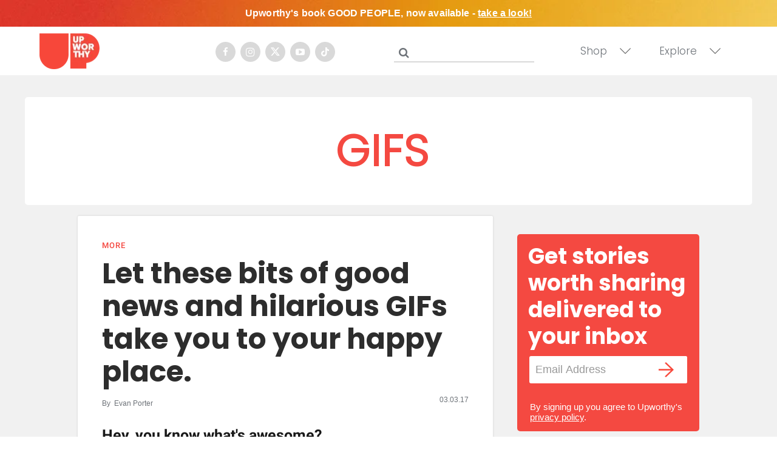

--- FILE ---
content_type: text/html; charset=utf-8
request_url: https://www.upworthy.com/tag/gifs
body_size: 57792
content:
<!DOCTYPE html><!-- Powered by RebelMouse. https://www.rebelmouse.com --><html lang="en"><head prefix="og: https://ogp.me/ns# article: https://ogp.me/ns/article#"><script type="application/ld+json">{"@context":"https://schema.org","@type":"CollectionPage","name":"Gifs","url":"https://www.upworthy.com/tag/gifs"}</script><meta charset="utf-8"/><script defer="defer" src="https://www.googleoptimize.com/optimize.js?id=GTM-NTKQVK9"></script><link rel="preload" as="font" href="https://fonts.gstatic.com/s/poppins/v19/pxiByp8kv8JHgFVrLCz7Z1xlFQ.woff2" type="font/woff2" crossorigin=""/><link rel="preload" as="font" href="https://fonts.gstatic.com/s/poppins/v20/pxiByp8kv8JHgFVrLDz8Z1xlFQ.woff2" type="font/woff2" crossorigin=""/><link rel="preload" as="font" href="https://fonts.gstatic.com/s/poppins/v21/pxiByp8kv8JHgFVrLGT9Z1xlFQ.woff2" type="font/woff2" crossorigin=""/><link rel="canonical" href="https://www.upworthy.com/tag/gifs"/><meta property="fb:app_id" content="122204924841048"/><meta name="twitter:site" content="@"/><meta name="twitter:site:id" content=""/><meta property="og:type" content="website"/><meta property="og:site_name" content="Upworthy"/><meta property="og:image" content="https://assets.rebelmouse.io/eyJhbGciOiJIUzI1NiIsInR5cCI6IkpXVCJ9.eyJpbWFnZSI6Imh0dHBzOi8vYXNzZXRzLnJibC5tcy8xOTU3NjMwMC9vcmlnaW4ucG5nIiwiZXhwaXJlc19hdCI6MTgxMDQzNDg5MH0.4dFJ2m7nYqqHdKEWRbd5MojVjv55wcUy0PfMAkOR514/img.png?width=210"/><meta property="og:image:width" content="1200"/><meta property="og:image:height" content="600"/><meta property="og:title" content="gifs | Articles and News - Upworthy"/><meta property="og:description" content="Learn more about gifs on Upworthy"/><meta name="referrer" content="always"/><meta name="robots" content="noindex"/><meta name="twitter:card" content="summary"/><link rel="preconnect" href="https://assets.rebelmouse.io/" crossorigin="anonymous"/><link rel="preconnect" href="https://user-stats.rbl.ms/" crossorigin="anonymous"/><link rel="preconnect" href="https://pages-stats.rbl.ms/" crossorigin="anonymous"/><!--link rel="preload" href="https://static.rbl.ms/static/fonts/fontawesome/fontawesome-mini.woff" as="font" type="font/woff2" crossorigin--><script type="text/javascript" class="rm-i-script">navigator.userAgent.includes("Chrome")&&function(e,t,n,r,i,o,a,u,c,s,p,l,f,v,d){var m,h,g,y,E=["click","contextmenu","dblclick","gotpointercapture","keydown","keypress","keyup","lostpointercapture","mousedown","mouseup","pointercancel","pointerdown","pointerenter","pointerleave","pointerover","pointerup","touchcancel","touchend","touchstart"],w=["scroll","wheel","mousemove","pointermove","touchmove"],P=new c,I=new c,L=new c,T="_rmStopped",S="rmInpZillaSafe",k="_rmImmediatelyStopped",_=e.setTimeout,b=e.clearTimeout,A=a.prototype,B=s&&"scheduling"in s&&"isInputPending"in s.scheduling;function C(e){return e&&e.canceled?Promise.resolve():(t=(e||{}).space||0,new Promise((function(e){t>0?_(e,0):d(e)}))).then((function(){if(B&&s.scheduling.isInputPending({includeContinuous:!0}))return C(e)}));var t}function Z(e){return e&&(e instanceof n||"function"==typeof e)}function x(e){return e&&"handleEvent"in e}function H(e){return"dataset"in e&&e.dataset.inpZillaSkip}function M(e,t,n,r,i,o){if(!(n[k]||r===u&&n[T]&&t!==n.target)){var a,c={get:(a={target:i,currentTarget:o},function(e,t,n){if(t in a)return a[t];var r=p.get(e,t);return Z(r)?function(){return p.apply(r,e,arguments)}:r}),set:p.set},s=new Proxy(n,c);try{x(e)?e.handleEvent.call(e,s):e.call(t,s)}catch(e){v(e)}}}function O(e){return function(t){var n=this,r=t.eventPhase,i=t.currentTarget,o=t.target;if(H(n))M(e,n,t,r,o,i);else{var a={canceled:!1,space:50};L.has(e)&&(L.get(e).canceled=!0),L.set(e,a),C(a).then((function(){a.canceled||(L.delete(e),M(e,n,t,r,o,i))}))}}}function j(e){return f.length>0&&e instanceof r&&e.dataset}function q(e){var t=!!f.some((function(t){return e.closest(t)}));e.dataset[S]=t?1:0}function F(e){return!!j(e)&&(S in e.dataset||q(e),1==e.dataset[S])}function G(e,t){var n=function(e,t){return!function(e,t){return!function(e){return e&&e.passive}(t)&&function(e){var t=e;return x(e)&&(t=e.handleEvent),!!(t&&t.length>0)}(e)}(e,t)}(e,t);return function(t){var r=this,i=t.eventPhase,o=t.currentTarget,u=t.target,c=t.timeStamp,s=new a("rm").timeStamp-c;function p(){M(e,r,t,i,u,o)}var l=!t.cancelable,f=!H(r),v=s>=20||n||l||function(e){return F(e.target)||F(e.currentTarget)}(t);f&&v?C().then(p):p()}}function N(e,t,n,r){if(!e.has(t)){var i=n(t,r);e.set(t,i)}return e.get(t)}function R(e){E.forEach((function(t){var n="on"+t;Object.defineProperty(e,n,{set:function(e){var n=this,r="__rmInpOn"+t;n[r]&&n.removeEventListener(t,n[r],{passive:!0}),n[r]=e,n.addEventListener(t,e,{passive:!0})}})}))}function U(e,t){return function(){this[e]=!0,t.apply(this,arguments)}}function z(){return!0}e.addEventListener("pointerup",z,{passive:!0}),e.addEventListener("pointerdown",z,{passive:!0}),(m=i.prototype).addEventListener=(h=m.addEventListener,function(t,n,r){var i=this||e;j(i)&&q(i);var o=n;n&&(o=w.includes(t)?N(I,n,O,r):N(P,n,G,r));var a=l.from(arguments);return a[1]=o,h.apply(i,a)}),m.removeEventListener=function(t){return function(n,r){var i,o=this||e,a=r;r&&(w.includes(n)&&I.has(r)?i=I:P.has(r)&&(i=P),i&&(a=i.get(r),i.delete(r)));var u=l.from(arguments);return u[1]=a,t.apply(o,u)}}(m.removeEventListener),R(e),R(t),R(o.prototype),g=A.stopPropagation,y=A.stopImmediatePropagation,A.stopPropagation=U(T,g),A.stopImmediatePropagation=U(k,y),function(){var t=new c;function n(e){return t.has(e)&&t.set(e,!0),b(e)}e.setTimeout=function(n,r){var i=this,o=l.from(arguments).splice(2);if(!Z(n))return _.apply(e,arguments);function a(){t.get(u)||n.apply(i,o),t.delete(u)}var u=_((function(){C().then(a).catch(v)}),r);return t.set(u,!1),u},e.setInterval=function(e,n){var r=this,i=l.from(arguments).splice(2);function o(){t.get(c)||e.apply(r,i)}function a(){return _(u,n)}function u(){t.get(c)?t.delete(c):C().then(o).catch(v).finally(a)}var c=a();return t.set(c,!1),c},e.clearInterval=n,e.clearTimeout=n}()}(window,document,Function,Element,EventTarget,HTMLElement,Event,Event.BUBBLING_PHASE,Map,navigator,Reflect,Array,window._rmInpZillaSafeSelectorList||[],console.error,requestIdleCallback);</script><script class="rm-i-script">window.REBELMOUSE_BOOTSTRAP_DATA = {"isUserLoggedIn": false, "site": {"id": 19596302, "isCommunitySite": false}, "runner": {"id": 19596302}, "post": {}, "path": "/tag/gifs", "pathParams": {}, "resourceId": "tp_gifs", "fbId": "122204924841048", "fbAppVersion": "v2.5", "clientGaId": "UA-30098361-1", "messageBusUri": "wss://messages.rebelmouse.io", "section": {"id": null}, "tag": {"slug": "gifs", "isSection": false}, "fullBootstrapUrl": "/res/bootstrap/data.js?site_id=19596302\u0026resource_id=tp_gifs\u0026path_params=%7B%7D\u0026override_device=desktop", "whitelabel_menu": {}, "useRiver": false, "engine": {"recaptchaSiteKey": null, "lazyLoadShortcodeImages": true, "backButtonGoToPage": true, "changeParticleUrlScroll": false, "countKeepReadingAsPageview": false, "defaultVideoPlayer": "", "theoPlayerLibraryLocation": "", "trackPageViewOnParticleUrlScroll": false, "webVitalsSampleRate": 100, "overrideDevicePixelRatio": null, "image_quality_level": 50, "sendEventsToCurrentDomain": false, "enableLoggedOutUserTracking": false, "useSmartLinks2": true}};
    </script><script class="rm-i-script">window.REBELMOUSE_BASE_ASSETS_URL = "https://www.upworthy.com/static/dist/social-ux/";
        window.REBELMOUSE_BASE_SSL_DOMAIN = "https://www.upworthy.com";
        window.REBELMOUSE_TASKS_QUEUE = [];
        window.REBELMOUSE_LOW_TASKS_QUEUE = [];
        window.REBELMOUSE_LOWEST_TASKS_QUEUE = [];
        window.REBELMOUSE_ACTIVE_TASKS_QUEUE = [];
        window.REBELMOUSE_STDLIB = {};
        window.RM_OVERRIDES = {};
        window.RM_AD_LOADER = [];
    </script><script src="https://www.upworthy.com/static/dist/social-ux/main.6bc7945fceb0d1ce31d3.bundle.mjs" class="rm-i-script" type="module" async="async" data-js-app="true" data-src-host="https://www.upworthy.com" data-src-file="main.mjs"></script><script src="https://www.upworthy.com/static/dist/social-ux/main.da8512cbfe75950eb816.bundle.js" class="rm-i-script" nomodule="nomodule" defer="defer" data-js-app="true" data-src-host="https://www.upworthy.com" data-src-file="main.js"></script><script src="https://www.upworthy.com/static/dist/social-ux/runtime.5f2854bedb02943ff2a5.bundle.mjs" class="rm-i-script" type="module" async="async" data-js-app="true" data-src-host="https://www.upworthy.com" data-src-file="runtime.mjs"></script><script src="https://www.upworthy.com/static/dist/social-ux/runtime.5fe7c9a46d72403f8fd3.bundle.js" class="rm-i-script" nomodule="nomodule" defer="defer" data-js-app="true" data-src-host="https://www.upworthy.com" data-src-file="runtime.js"></script><!-- we collected enough need to fix it first before turn in back on--><!--script src="//cdn.ravenjs.com/3.16.0/raven.min.js" crossorigin="anonymous"></script--><!--script type="text/javascript">
        Raven.config('https://6b64f5cc8af542cbb920e0238864390a@sentry.io/147999').install();
    </script--><link rel="manifest" href="/manifest.json"/><meta name="theme-color" content="#647187"/><script class="rm-i-script">
        if ('serviceWorker' in navigator) {
          window.addEventListener('load', function() {
            navigator.serviceWorker.register('/sw.js').then(function(registration) {
              console.log('ServiceWorker registration successful with scope: ', registration.scope);
            }, function(err) {
              console.log('ServiceWorker registration failed: ', err);
            });
          });
        } else {
          console.log('ServiceWorker not enabled');
        }
    </script><script class="rm-i-script">
        // fallback error prone google tag setup
        var googletag = googletag || {};
        googletag.cmd = googletag.cmd || [];
    </script><meta http-equiv="X-UA-Compatible" content="IE=edge"/><link rel="alternate" type="application/rss+xml" title="Upworthy" href="/feeds/feed.rss"/><meta name="viewport" content="width=device-width,initial-scale=1,minimum-scale=1.0"/><!-- TODO: move the default value from here --><title>Gifs | Articles and News - Upworthy</title><style class="rm-i-styles">
        article,aside,details,figcaption,figure,footer,header,hgroup,nav,section{display:block;}audio,canvas,video{display:inline-block;}audio:not([controls]){display:none;}[hidden]{display:none;}html{font-size:100%;-webkit-text-size-adjust:100%;-ms-text-size-adjust:100%;}body{margin:0;font-size:1em;line-height:1.4;}body,button,input,select,textarea{font-family:Tahoma,sans-serif;color:#5A5858;}::-moz-selection{background:#145A7C;color:#fff;text-shadow:none;}::selection{background:#145A7C;color:#fff;text-shadow:none;}:focus{outline:5px auto #2684b1;}a:hover,a:active{outline:0;}abbr[title]{border-bottom:1px dotted;}b,strong{font-weight:bold;}blockquote{margin:1em 40px;}dfn{font-style:italic;}hr{display:block;height:1px;border:0;border-top:1px solid #ccc;margin:1em 0;padding:0;}ins{background:#ff9;color:#000;text-decoration:none;}mark{background:#ff0;color:#000;font-style:italic;font-weight:bold;}pre,code,kbd,samp{font-family:monospace,serif;_font-family:'courier new',monospace;font-size:1em;}pre{white-space:pre;white-space:pre-wrap;word-wrap:break-word;}q{quotes:none;}q:before,q:after{content:"";content:none;}small{font-size:85%;}sub,sup{font-size:75%;line-height:0;position:relative;vertical-align:baseline;}sup{top:-0.5em;}sub{bottom:-0.25em;}ul,ol{margin:1em 0;padding:0 0 0 40px;}dd{margin:0 0 0 40px;}nav ul,nav ol{list-style:none;list-style-image:none;margin:0;padding:0;}img{border:0;-ms-interpolation-mode:bicubic;vertical-align:middle;}svg:not(:root){overflow:hidden;}figure{margin:0;}form{margin:0;}fieldset{border:0;margin:0;padding:0;}label{cursor:pointer;}legend{border:0;padding:0;}button,input{line-height:normal;}button,input[type="button"],input[type="reset"],input[type="submit"]{cursor:pointer;-webkit-appearance:button;}input[type="checkbox"],input[type="radio"]{box-sizing:border-box;padding:0;}input[type="search"]{-webkit-appearance:textfield;box-sizing:content-box;}input[type="search"]::-webkit-search-decoration{-webkit-appearance:none;}button::-moz-focus-inner,input::-moz-focus-inner{border:0;padding:0;}textarea{overflow:auto;vertical-align:top;resize:vertical;}input:invalid,textarea:invalid{background-color:#fccfcc;}table{border-collapse:collapse;border-spacing:0;}td{vertical-align:top;}.ir{display:block;border:0;text-indent:-999em;overflow:hidden;background-color:transparent;background-repeat:no-repeat;text-align:left;direction:ltr;}.ir br{display:none;}.hidden{display:none !important;visibility:hidden;}.visuallyhidden{border:0;clip:rect(0 0 0 0);height:1px;margin:-1px;overflow:hidden;padding:0;position:absolute;width:1px;}.visuallyhidden.focusable:active,.visuallyhidden.focusable:focus{clip:auto;height:auto;margin:0;overflow:visible;position:static;width:auto;}.invisible{visibility:hidden;}.clearfix:before,.clearfix:after{content:"";display:table;}.clearfix:after{clear:both;}.clearfix{zoom:1;}.zindex20{z-index:20;}.zindex30{z-index:30;}.zindex40{z-index:40;}.zindex50{z-index:50;}html{font-size:11px;font-family:Helvetica;line-height:1.4;color:#1f1f1f;font-weight:normal;}body,button,input,select,textarea{font-family:Helvetica;color:#1f1f1f;}.col,body{font-size:1.6rem;line-height:1.4;}a{color:rgba(66, 103, 178, 1);text-decoration:none;}a:hover{color:rgba(31, 31, 31, 1);text-decoration:none;}.with-primary-color{color:rgba(66, 103, 178, 1);}.with-primary-color:hover{color:rgba(31, 31, 31, 1);}.js-tab,.js-keep-reading,.js-toggle{cursor:pointer;}.noselect{-webkit-touch-callout:none;-webkit-user-select:none;-khtml-user-select:none;-moz-user-select:none;-ms-user-select:none;user-select:none;}.tabs__tab{display:inline-block;padding:10px;}.tabs__tab-content{display:none;}.tabs__tab-content.active{display:block;}button:focus,input[type="text"],input[type="email"]{outline:0;}audio,canvas,iframe,img,svg,video{vertical-align:middle;max-width:100%;}textarea{resize:vertical;}.main{background-color:#f5f5f6;position:relative;overflow:hidden;}.valign-wrapper{display:-webkit-flex;display:-ms-flexbox;display:flex;-webkit-align-items:center;-ms-flex-align:center;align-items:center;}.valign-wrapper .valign{display:block;}#notification{position:fixed;}.article-module__controls-placeholder{position:absolute;}.display-block{display:block;}.cover-all{position:absolute;width:100%;height:100%;}.full-width{width:100%;}.fa{font-family:FontAwesome,"fontawesome-mini" !important;}.fa.fa-instagram{font-size:1.15em;}.fa-googleplus:before{content:"\f0d5";}.post-partial,.overflow-visible{overflow:visible !important;}.attribute-data{margin:0 10px 10px 0;padding:5px 10px;background-color:rgba(66, 103, 178, 1);color:white;border-radius:3px;margin-bottom:10px;display:inline-block;}.attribute-data[value=""]{display:none;}.badge{display:inline-block;overflow:hidden;}.badge-image{border-radius:100%;}.js-expandable.expanded .js-expand,.js-expandable:not(.expanded) .js-contract{display:none;}.js-scroll-trigger{display:block;width:100%;}.sticky-target:not(.legacy){position:fixed;opacity:0;top:0;will-change:transform;transform:translate3d(0px,0px,0px);}.sticky-target.legacy{position:relative;}.sticky-target.legacy.sticky-active{position:fixed;}.color-inherit:hover,.color-inherit{color:inherit;}.js-appear-on-expand{transition:all 350ms;height:0;overflow:hidden;opacity:0;}.content-container{display:none;}.expanded .content-container{display:block;}.expanded .js-appear-on-expand{opacity:1;height:auto;}.logged-out-user .js-appear-on-expand{height:0;opacity:0;}.h1,.h2{margin:0;padding:0;font-size:1em;font-weight:normal;}.lazyload-placeholder{display:none;position:absolute;text-align:center;background:rgba(0,0,0,0.1);top:0;bottom:0;left:0;right:0;}div[runner-lazy-loading] .lazyload-placeholder,iframe[runner-lazy-loading] + .lazyload-placeholder{display:block;}.abs-pos-center{position:absolute;top:0;bottom:0;left:0;right:0;margin:auto;}.relative{position:relative;}.runner-spinner{position:absolute;top:0;bottom:0;left:0;right:0;margin:auto;width:50px;}.runner-spinner:before{content:"";display:block;padding-top:100%;}.rm-non-critical-loaded .runner-spinner-circular{animation:rotate 2s linear infinite;height:100%;transform-origin:center center;width:100%;position:absolute;top:0;bottom:0;left:0;right:0;margin:auto;}.position-relative{position:relative;}.collection-button{display:inline-block;}.rm-non-critical-loaded .runner-spinner-path{stroke-dasharray:1,200;stroke-dashoffset:0;animation:dash 1.5s ease-in-out infinite,color 6s ease-in-out infinite;stroke-linecap:round;}.pagination-container .pagination-wrapper{display:flex;align-items:center;}.pagination-container .pagination-wrapper a{color:rgba(59,141,242,1);margin:0 5px;}@keyframes rotate{100%{transform:rotate(360deg);}}@keyframes dash{0%{stroke-dasharray:1,200;stroke-dashoffset:0;}50%{stroke-dasharray:89,200;stroke-dashoffset:-35px;}100%{stroke-dasharray:89,200;stroke-dashoffset:-124px;}}@keyframes color{100%,0%{stroke:rgba(255,255,255,1);}40%{stroke:rgba(255,255,255,0.6);}66%{stroke:rgba(255,255,255,0.9);}80%,90%{stroke:rgba(255,255,255,0.7);}}.js-section-loader-feature-container > .slick-list > .slick-track > .slick-slide:not(.slick-active){height:0;visibility:hidden;}.rebellt-item-media-container .instagram-media{margin-left:auto !important;margin-right:auto !important;}.js-hidden-panel{position:fixed;top:0;left:0;right:0;transition:all 300ms;z-index:10;}.js-hidden-panel.active{transform:translate3d(0,-100%,0);}.content{margin-left:auto;margin-right:auto;max-width:1100px;width:90%;}.ad-tag{text-align:center;}.ad-tag__inner{display:inline-block;}.content .ad-tag{margin-left:-5%;margin-right:-5%;}@media (min-width:768px){.content .ad-tag{margin-left:auto;margin-right:auto;}}.user-prefs{display:none;}.no-mb:not(:last-child){margin-bottom:0;}.no-mt:not(:first-child){margin-top:0;}.sm-mt-0:not(:empty):before,.sm-mt-1:not(:empty):before,.sm-mt-2:not(:empty):before,.sm-mb-0:not(:empty):after,.sm-mb-1:not(:empty):after,.sm-mb-2:not(:empty):after,.md-mt-0:not(:empty):before,.md-mt-1:not(:empty):before,.md-mt-2:not(:empty):before,.md-mb-0:not(:empty):after,.md-mb-1:not(:empty):after,.md-mb-2:not(:empty):after,.lg-mt-0:not(:empty):before,.lg-mt-1:not(:empty):before,.lg-mt-2:not(:empty):before,.lg-mb-0:not(:empty):after,.lg-mb-1:not(:empty):after,.lg-mb-2:not(:empty):after{content:'';display:block;overflow:hidden;}.sm-mt-0:not(:empty):before{margin-bottom:0;}.sm-mt-0 > *{margin-top:0;}.sm-mt-1:not(:empty):before{margin-bottom:-10px;}.sm-mt-1 > *{margin-top:10px;}.sm-mt-2:not(:empty):before{margin-bottom:-20px;}.sm-mt-2 > *{margin-top:20px;}.sm-mb-0:not(:empty):after{margin-top:0;}.sm-mb-0 > *{margin-bottom:0;}.sm-mb-1:not(:empty):after{margin-top:-10px;}.sm-mb-1 > *{margin-bottom:10px;}.sm-mb-2:not(:empty):after{margin-top:-20px;}.sm-mb-2 > *{margin-bottom:20px;}@media (min-width:768px){.md-mt-0:not(:empty):before{margin-bottom:0;}.md-mt-0 > *{margin-top:0;}.md-mt-1:not(:empty):before{margin-bottom:-10px;}.md-mt-1 > *{margin-top:10px;}.md-mt-2:not(:empty):before{margin-bottom:-20px;}.md-mt-2 > *{margin-top:20px;}.md-mb-0:not(:empty):after{margin-top:0;}.md-mb-0 > *{margin-bottom:0;}.md-mb-1:not(:empty):after{margin-top:-10px;}.md-mb-1 > *{margin-bottom:10px;}.md-mb-2:not(:empty):after{margin-top:-20px;}.md-mb-2 > *{margin-bottom:20px;}}@media (min-width:1024px){.lg-mt-0:not(:empty):before{margin-bottom:0;}.lg-mt-0 > *{margin-top:0;}.lg-mt-1:not(:empty):before{margin-bottom:-10px;}.lg-mt-1 > *{margin-top:10px;}.lg-mt-2:not(:empty):before{margin-bottom:-20px;}.lg-mt-2 > *{margin-top:20px;}.lg-mb-0:not(:empty):after{margin-top:0;}.lg-mb-0 > *{margin-bottom:0;}.lg-mb-1:not(:empty):after{margin-top:-10px;}.lg-mb-1 > *{margin-bottom:10px;}.lg-mb-2:not(:empty):after{margin-top:-20px;}.lg-mb-2 > *{margin-bottom:20px;}}.sm-cp-0{padding:0;}.sm-cp-1{padding:10px;}.sm-cp-2{padding:20px;}@media (min-width:768px){.md-cp-0{padding:0;}.md-cp-1{padding:10px;}.md-cp-2{padding:20px;}}@media (min-width:1024px){.lg-cp-0{padding:0;}.lg-cp-1{padding:10px;}.lg-cp-2{padding:20px;}}.mb-2 > *{margin-bottom:20px;}.mb-2 > :last-child{margin-bottom:0;}.v-sep > *{margin-bottom:20px;}@media (min-width:768px){.v-sep > *{margin-bottom:40px;}}.v-sep > *:last-child{margin-bottom:0;}@media only screen and (max-width:767px){.hide-mobile{display:none !important;}}@media only screen and (max-width:1023px){.hide-tablet-and-mobile{display:none !important;}}@media only screen and (min-width:768px){.hide-tablet-and-desktop{display:none !important;}}@media only screen and (min-width:768px) and (max-width:1023px){.hide-tablet{display:none !important;}}@media only screen and (min-width:1024px){.hide-desktop{display:none !important;}}.row.px10{margin-left:-10px;margin-right:-10px;}.row.px10 > .col{padding-left:10px;padding-right:10px;}.row.px20{margin-left:-20px;margin-right:-20px;}.row.px20 > .col{padding-left:20px;padding-right:20px;}.row{margin-left:auto;margin-right:auto;overflow:hidden;}.row:after{content:'';display:table;clear:both;}.row:not(:empty){margin-bottom:-20px;}.col{margin-bottom:20px;}@media (min-width:768px){.col{margin-bottom:40px;}.row:not(:empty){margin-bottom:-40px;}}.row .col{float:left;box-sizing:border-box;}.row .col.pull-right{float:right;}.row .col.s1{width:8.3333333333%;}.row .col.s2{width:16.6666666667%;}.row .col.s3{width:25%;}.row .col.s4{width:33.3333333333%;}.row .col.s5{width:41.6666666667%;}.row .col.s6{width:50%;}.row .col.s7{width:58.3333333333%;}.row .col.s8{width:66.6666666667%;}.row .col.s9{width:75%;}.row .col.s10{width:83.3333333333%;}.row .col.s11{width:91.6666666667%;}.row .col.s12{width:100%;}@media only screen and (min-width:768px){.row .col.m1{width:8.3333333333%;}.row .col.m2{width:16.6666666667%;}.row .col.m3{width:25%;}.row .col.m4{width:33.3333333333%;}.row .col.m5{width:41.6666666667%;}.row .col.m6{width:50%;}.row .col.m7{width:58.3333333333%;}.row .col.m8{width:66.6666666667%;}.row .col.m9{width:75%;}.row .col.m10{width:83.3333333333%;}.row .col.m11{width:91.6666666667%;}.row .col.m12{width:100%;}}@media only screen and (min-width:1024px){.row .col.l1{width:8.3333333333%;}.row .col.l2{width:16.6666666667%;}.row .col.l3{width:25%;}.row .col.l4{width:33.3333333333%;}.row .col.l5{width:41.6666666667%;}.row .col.l6{width:50%;}.row .col.l7{width:58.3333333333%;}.row .col.l8{width:66.6666666667%;}.row .col.l9{width:75%;}.row .col.l10{width:83.3333333333%;}.row .col.l11{width:91.6666666667%;}.row .col.l12{width:100%;}}.widget{position:relative;box-sizing:border-box;}.widget:hover .widget__headline a{color:rgba(31, 31, 31, 1);}.widget__headline{font-family:Helvetica;color:#1f1f1f;cursor:pointer;}.widget__headline-text{font-family:inherit;color:inherit;word-break:break-word;}.widget__section-text{display:block;}.image,.widget__image{background-position:center;background-repeat:no-repeat;background-size:cover;display:block;z-index:0;}.widget__play{position:absolute;width:100%;height:100%;text-align:center;}.rm-widget-image-holder{position:relative;}.rm-video-holder{position:absolute;width:100%;height:100%;top:0;left:0;}.rm-zindex-hidden{display:none;z-index:-1;}.rm-widget-image-holder .widget__play{top:0;left:0;}.image.no-image{background-color:#e4e4e4;}.widget__video{position:relative;}.widget__video .rm-scrop-spacer{padding-bottom:56.25%;}.widget__video.rm-video-tiktok{max-width:605px;}.widget__video video,.widget__video iframe{position:absolute;top:0;left:0;height:100%;}.widget__product-vendor{font-size:1.5em;line-height:1.5;margin:25px 0;}.widget__product-buy-link{margin:15px 0;}.widget__product-buy-link-btn{background-color:#000;color:#fff;display:inline-block;font-size:1.6rem;line-height:1em;padding:1.25rem;font-weight:700;}.widget__product-buy-btn:hover{color:#fff;}.widget__product-price{font-size:1.5em;line-height:1.5;margin:25px 0;}.widget__product-compare-at-price{text-decoration:line-through;}.rebellt-item.is--mobile,.rebellt-item.is--tablet{margin-bottom:0.85em;}.rebellt-item.show_columns_on_mobile.col2,.rebellt-item.show_columns_on_mobile.col3{display:inline-block;vertical-align:top;}.rebellt-item.show_columns_on_mobile.col2{width:48%;}.rebellt-item.show_columns_on_mobile.col3{width:32%;}@media only screen and (min-width:768px){.rebellt-item.col2:not(.show_columns_on_mobile),.rebellt-item.col3:not(.show_columns_on_mobile){display:inline-block;vertical-align:top;}.rebellt-item.col2:not(.show_columns_on_mobile){width:48%;}.rebellt-item.col3:not(.show_columns_on_mobile){width:32%;}}.rebellt-item.parallax{background-size:cover;background-attachment:fixed;position:relative;left:calc(-50vw + 50%);width:100vw;min-height:100vh;padding:0 20%;box-sizing:border-box;max-width:inherit;text-align:center;z-index:3;}.rebellt-item.parallax.is--mobile{background-position:center;margin-bottom:0;padding:0 15%;}.rebellt-item.parallax.has-description:before,.rebellt-item.parallax.has-description:after{content:"";display:block;padding-bottom:100%;}.rebellt-item.parallax.has-description.is--mobile:before,.rebellt-item.parallax.has-description.is--mobile:after{padding-bottom:90vh;}.rebellt-item.parallax h3,.rebellt-item.parallax p{color:white;text-shadow:1px 0 #000;}.rebellt-item.parallax.is--mobile p{font-size:18px;font-weight:400;}.rebellt-ecommerce h3{font-size:1.8em;margin-bottom:15px;}.rebellt-ecommerce--vendor{font-size:1.5em;line-height:1.5;margin:25px 0;}.rebellt-ecommerce--price{font-size:1.5em;line-height:1.5;margin:25px 0;}.rebellt-ecommerce--compare-at-price{text-decoration:line-through;}.rebellt-ecommerce--buy{margin:15px 0;}.rebellt-ecommerce--btn{background-color:#000;color:#fff;display:inline-block;font-size:1.6rem;line-height:1em;padding:1.25rem;font-weight:700;}.rebellt-ecommerce--btn:hover{color:#fff;}.rebelbar.skin-simple{height:50px;line-height:50px;color:#1f1f1f;font-size:1.2rem;border-left:none;border-right:none;background-color:#fff;}.rebelbar.skin-simple .rebelbar__inner{position:relative;height:100%;margin:0 auto;padding:0 20px;max-width:1300px;}.rebelbar.skin-simple .logo{float:left;}.rebelbar.skin-simple .logo__image{max-height:50px;max-width:190px;}.rebelbar--fake.skin-simple{position:relative;border-color:#fff;}.rebelbar--fixed.skin-simple{position:absolute;width:100%;z-index:3;}.with-fixed-header .rebelbar--fixed.skin-simple{position:fixed;top:0;}.rebelbar.skin-simple .rebelbar__menu-toggle{position:relative;cursor:pointer;float:left;text-align:center;font-size:0;width:50px;margin-left:-15px;height:100%;color:#1f1f1f;}.rebelbar.skin-simple i{vertical-align:middle;display:inline-block;font-size:20px;}.rebelbar.skin-simple .rebelbar__menu-toggle:hover{color:rgba(31, 31, 31, 1);}.rebelbar.skin-simple .rebelbar__section-links{display:none;padding:0 100px 0 40px;overflow:hidden;height:100%;}.rebelbar.skin-simple .rebelbar__section-list{margin:0 -15px;height:100%;}.rebelbar.skin-simple .rebelbar__section-links li{display:inline-block;padding:0 15px;text-align:left;}.rebelbar.skin-simple .rebelbar__section-link{color:#1f1f1f;display:block;font-size:1.8rem;font-weight:400;text-decoration:none;}.rebelbar.skin-simple .rebelbar__section-link:hover{color:rgba(31, 31, 31, 1);}.rebelbar.skin-simple .rebelbar__sharebar.sharebar{display:none;}.rebelbar.skin-simple .rebelbar__section-list.js--active .rebelbar__more-sections-button{visibility:visible;}.rebelbar.skin-simple .rebelbar__more-sections-button{cursor:pointer;visibility:hidden;}.rebelbar.skin-simple #rebelbar__more-sections{visibility:hidden;position:fixed;line-height:70px;left:0;width:100%;background-color:#1f1f1f;}.rebelbar.skin-simple #rebelbar__more-sections a{color:white;}.rebelbar.skin-simple #rebelbar__more-sections.opened{visibility:visible;}@media only screen and (min-width:768px){.rebelbar.skin-simple .rebelbar__menu-toggle{margin-right:15px;}.rebelbar.skin-simple{height:100px;line-height:100px;font-weight:700;}.rebelbar.skin-simple .logo__image{max-width:350px;max-height:100px;}.rebelbar.skin-simple .rebelbar__inner{padding:0 40px;}.rebelbar.skin-simple .rebelbar__sharebar.sharebar{float:left;margin-top:20px;margin-bottom:20px;padding-left:40px;}}@media (min-width:960px){.rebelbar.skin-simple .rebelbar__section-links{display:block;}.with-floating-shares .rebelbar.skin-simple .search-form{display:none;}.with-floating-shares .rebelbar.skin-simple .rebelbar__sharebar.sharebar{display:block;}.with-floating-shares .rebelbar.skin-simple .rebelbar__section-links{display:none;}}.menu-global{display:none;width:100%;position:fixed;z-index:3;color:white;background-color:#1a1a1a;height:100%;font-size:1.8rem;overflow-y:auto;overflow-x:hidden;line-height:1.6em;}@media (min-width:768px){.menu-global{display:block;max-width:320px;top:0;-webkit-transform:translate(-320px,0);transform:translate(-320px,0);transform:translate3d(-320px,0,0);}.menu-global,.all-content-wrapper{transition:transform .2s cubic-bezier(.2,.3,.25,.9);}}.menu-overlay{position:fixed;top:-100%;left:0;height:0;width:100%;cursor:pointer;visibility:hidden;opacity:0;transition:opacity 200ms;}.menu-opened .menu-overlay{visibility:visible;height:100%;z-index:1;opacity:1;top:0;}@media only screen and (min-width:768px){.menu-opened .menu-overlay{z-index:10;background:rgba(255,255,255,.6);}}@media (min-width:960px){.logged-out-user .rebelbar.skin-simple .menu-overlay{display:none;}}@media (min-width:600px){.rm-resized-container-5{width:5%;}.rm-resized-container-10{width:10%;}.rm-resized-container-15{width:15%;}.rm-resized-container-20{width:20%;}.rm-resized-container-25{width:25%;}.rm-resized-container-30{width:30%;}.rm-resized-container-35{width:35%;}.rm-resized-container-40{width:40%;}.rm-resized-container-45{width:45%;}.rm-resized-container-50{width:50%;}.rm-resized-container-55{width:55%;}.rm-resized-container-60{width:60%;}.rm-resized-container-65{width:65%;}.rm-resized-container-70{width:70%;}.rm-resized-container-75{width:75%;}.rm-resized-container-80{width:80%;}.rm-resized-container-85{width:85%;}.rm-resized-container-90{width:90%;}.rm-resized-container-95{width:95%;}.rm-resized-container-100{width:100%;}}.rm-embed-container{position:relative;}.rm-embed-container.rm-embed-instagram{max-width:540px;}.rm-embed-container.rm-embed-tiktok{max-width:572px;min-height:721px;}.rm-embed-container.rm-embed-tiktok blockquote,.rm-embed-twitter blockquote{all:revert;}.rm-embed-container.rm-embed-tiktok blockquote{margin-left:0;margin-right:0;position:relative;}.rm-embed-container.rm-embed-tiktok blockquote,.rm-embed-container.rm-embed-tiktok blockquote > iframe,.rm-embed-container.rm-embed-tiktok blockquote > section{width:100%;min-height:721px;display:block;}.rm-embed-container.rm-embed-tiktok blockquote > section{position:absolute;top:0;left:0;right:0;bottom:0;display:flex;align-items:center;justify-content:center;flex-direction:column;text-align:center;}.rm-embed-container.rm-embed-tiktok blockquote > section:before{content:"";display:block;width:100%;height:300px;border-radius:8px;}.rm-embed-container > .rm-embed,.rm-embed-container > .rm-embed-holder{position:absolute;top:0;left:0;}.rm-embed-holder{display:block;height:100%;width:100%;display:flex;align-items:center;}.rm-embed-container > .rm-embed-spacer{display:block;}.rm-embed-twitter{max-width:550px;margin-top:10px;margin-bottom:10px;}.rm-embed-twitter blockquote{position:relative;height:100%;width:100%;flex-direction:column;display:flex;align-items:center;justify-content:center;flex-direction:column;text-align:center;}.rm-embed-twitter:not(.rm-off) .twitter-tweet{margin:0 !important;}.logo__image,.image-element__img,.rm-lazyloadable-image{max-width:100%;height:auto;}.logo__image,.image-element__img{width:auto;}@media (max-width:768px){.rm-embed-spacer.rm-embed-spacer-desktop{display:none;}}@media (min-width:768px){.rm-embed-spacer.rm-embed-spacer-mobile{display:none;}}.sharebar{margin:0 -4px;padding:0;font-size:0;line-height:0;}.sharebar a{color:#fff;}.sharebar a:hover{text-decoration:none;color:#fff;}.sharebar .share,.sharebar .share-plus{display:inline-block;margin:0 4px;font-size:14px;font-weight:400;padding:0 10px;width:20px;min-width:20px;height:40px;line-height:38px;text-align:center;vertical-align:middle;border-radius:2px;}.sharebar .share-plus i,.sharebar .share i{display:inline-block;vertical-align:middle;}.sharebar .hide-button{display:none;}.sharebar.enable-panel .hide-button{display:inline-block;}.sharebar.enable-panel .share-plus{display:none;}.sharebar.with-first-button-caption:not(.enable-panel) .share:first-child{width:68px;}.sharebar.with-first-button-caption:not(.enable-panel) .share:first-child:after{content:'Share';padding-left:5px;vertical-align:middle;}.sharebar--fixed{display:none;position:fixed;bottom:0;z-index:1;text-align:center;width:100%;left:0;margin:20px auto;}.with-floating-shares .sharebar--fixed{display:block;}.sharebar.fly_shared:not(.enable-panel) .share:nth-child(5){display:none;}.share-media-panel .share-media-panel-pinit{position:absolute;right:0;bottom:0;background-color:transparent;}.share-media-panel-pinit_share{background-image:url('/static/img/whitelabel/runner/spritesheets/pin-it-sprite.png');background-color:#BD081C;background-position:-1px -17px;border-radius:4px;float:right;height:34px;margin:7px;width:60px;background-size:194px auto;}.share-media-panel-pinit_share:hover{opacity:.9;}@media (min-width:768px){.sharebar .share-plus .fa,.sharebar .share .fa{font-size:22px;}.sharebar .share,.sharebar .share-plus{padding:0 15px;width:30px;min-width:30px;height:60px;line-height:60px;margin:0 4px;font-size:16px;}.sharebar.with-first-button-caption:not(.enable-panel) .share:first-child{width:180px;}.sharebar.with-first-button-caption:not(.enable-panel) .share:first-child:after{content:'Share this story';padding-left:10px;vertical-align:middle;text-transform:uppercase;}.share-media-panel-pinit_share{background-position:-60px -23px;height:45px;margin:10px;width:80px;}}.action-btn{display:block;font-size:1.6rem;color:rgba(66, 103, 178, 1);cursor:pointer;border:2px solid rgba(66, 103, 178, 1);border-color:rgba(66, 103, 178, 1);border-radius:2px;line-height:1em;padding:1.6rem;font-weight:700;text-align:center;}.action-btn:hover{color:rgba(31, 31, 31, 1);border:2px solid rgba(31, 31, 31, 1);border-color:rgba(31, 31, 31, 1);}.section-headline__text{font-size:3rem;font-weight:700;line-height:1;}.section-headline__text{color:#1f1f1f;}@media (min-width:768px){.section-headline__text{font-size:3.6rem;}.content__main .section-headline__text{margin-top:-.3rem;margin-bottom:2rem;}}.module-headline__text{font-size:3rem;font-weight:700;color:#909090;}@media (min-width:768px){.module-headline__text{font-size:3.6rem;}}.search-form{position:absolute;top:0;right:20px;z-index:1;}.search-form__text-input{display:none;height:42px;font-size:1.3rem;background-color:#f4f4f4;border:none;color:#8f8f8f;text-indent:10px;padding:0;width:220px;position:absolute;right:-10px;top:0;bottom:0;margin:auto;}.search-form .search-form__submit{display:none;position:relative;border:none;bottom:2px;background-color:transparent;}.search-form__text-input:focus,.search-form__submit:focus{border:0 none;-webkit-box-shadow:none;-moz-box-shadow:none;box-shadow:none;outline:0 none;}.show-search .search-form__close{position:absolute;display:block;top:0;bottom:0;margin:auto;height:1rem;right:-28px;}.search-form__open{vertical-align:middle;bottom:2px;display:inline-block;position:relative;color:#1f1f1f;font-size:1.9rem;}.show-search .search-form__text-input{display:block;}.show-search .search-form__submit{display:inline-block;vertical-align:middle;padding:0;color:#1f1f1f;font-size:1.9rem;}.search-form__close,.show-search .search-form__open{display:none;}.quick-search{display:block;border-bottom:1px solid #d2d2d2;padding:24px 0 28px;margin-bottom:20px;position:relative;}.quick-search__submit{background-color:transparent;border:0;padding:0;margin:0;position:absolute;zoom:.75;color:#000;}.quick-search__input{background-color:transparent;border:0;padding:0;font-size:1.5rem;font-weight:700;line-height:3em;padding-left:40px;width:100%;box-sizing:border-box;}@media (min-width:768px){.search-form{right:40px;}.quick-search{margin-bottom:40px;padding:0 0 20px;}.quick-search__submit{zoom:1;}.quick-search__input{line-height:2.2em;padding-left:60px;}}.search-widget{position:relative;}.search-widget__input,.search-widget__submit{border:none;padding:0;margin:0;color:#1f1f1f;background:transparent;font-size:inherit;line-height:inherit;}.social-links__link{display:inline-block;padding:12px;line-height:0;width:25px;height:25px;border-radius:50%;margin:0 6px;font-size:1.5em;text-align:center;position:relative;vertical-align:middle;color:white;}.social-links__link:hover{color:white;}.social-links__link > span{position:absolute;top:0;left:0;right:0;bottom:0;margin:auto;height:1em;}.article__body{font-family:Helvetica;}.body-description .horizontal-rule{border-top:2px solid #eee;}.article-content blockquote{border-left:5px solid rgba(66, 103, 178, 1);border-left-color:rgba(66, 103, 178, 1);color:#656565;padding:0 0 0 25px;margin:1em 0 1em 25px;}.article__splash-custom{position:relative;}.body hr{display:none;}.article-content .media-caption{color:#9a9a9a;font-size:1.4rem;line-height:2;}.giphy-image{margin-bottom:0;}.article-body a{word-wrap:break-word;}.article-content .giphy-image__credits-wrapper{margin:0;}.article-content .giphy-image__credits{color:#000;font-size:1rem;}.article-content .image-media,.article-content .giphy-image .media-photo-credit{display:block;}.tags{color:rgba(66, 103, 178, 1);margin:0 -5px;}.tags__item{margin:5px;display:inline-block;}.tags .tags__item{line-height:1;}.slideshow .carousel-control{overflow:hidden;}.shortcode-media .media-caption,.shortcode-media .media-photo-credit{display:block;}@media (min-width:768px){.tags{margin:0 -10px;}.tags__item{margin:10px;}.article-content__comments-wrapper{border-bottom:1px solid #d2d2d2;margin-bottom:20px;padding-bottom:40px;}}.subscription-widget{background:rgba(66, 103, 178, 1);padding:30px;}.subscription-widget .module-headline__text{text-align:center;font-size:2rem;font-weight:400;color:#fff;}.subscription-widget .social-links{margin-left:-10px;margin-right:-10px;text-align:center;font-size:0;}.subscription-widget .social-links__link{display:inline-block;vertical-align:middle;width:39px;height:39px;color:#fff;box-sizing:border-box;border-radius:50%;font-size:20px;margin:0 5px;line-height:35px;background:transparent;border:2px solid #fff;border-color:#fff;}.subscription-widget .social-links__link:hover{color:rgba(31, 31, 31, 1);border-color:rgba(31, 31, 31, 1);background:transparent;}.subscription-widget .social-links__link .fa-instagram{margin:5px 0 0 1px;}.subscription-widget__site-links{margin:30px -5px;text-align:center;font-size:.8em;}.subscription-widget__site-link{padding:0 5px;color:inherit;}.newsletter-element__form{text-align:center;position:relative;max-width:500px;margin-left:auto;margin-right:auto;}.newsletter-element__submit,.newsletter-element__input{border:0;padding:10px;font-size:1.6rem;font-weight:500;height:40px;line-height:20px;margin:0;}.newsletter-element__submit{background:#909090;color:#fff;position:absolute;top:0;right:0;}.newsletter-element__submit:hover{opacity:.9;}.newsletter-element__input{background:#f4f4f4;width:100%;color:#8f8f8f;padding-right:96px;box-sizing:border-box;}.gdpr-cookie-wrapper{position:relative;left:0;right:0;padding:.5em;box-sizing:border-box;}.gdpr-cookie-controls{text-align:right;}.runner-authors-list{margin-top:0;margin-bottom:0;padding-left:0;list-style-type:none;}.runner-authors-author-wrapper{display:flex;flex-direction:row;flex-wrap:nowrap;justify-content:flex-start;align-items:stretch;align-content:stretch;}.runner-authors-avatar-thumb{display:inline-block;border-radius:100%;width:55px;height:55px;background-repeat:no-repeat;background-position:center;background-size:cover;overflow:hidden;}.runner-authors-avatar-thumb img{width:100%;height:100%;display:block;object-fit:cover;border-radius:100%;}.runner-authors-avatar-fallback{display:flex;align-items:center;justify-content:center;width:100%;height:100%;font-size:12px;line-height:1.1;text-align:center;padding:4px;background:#e0e0e0;color:#555;font-weight:600;text-transform:uppercase;border-radius:100%;overflow:hidden;}.runner-authors-author-info{width:calc(100% - 55px);}.runner-author-name-container{padding:0 6px;}.rm-breadcrumb__list{margin:0;padding:0;}.rm-breadcrumb__item{list-style-type:none;display:inline;}.rm-breadcrumb__item:last-child .rm-breadcrumb__separator{display:none;}.rm-breadcrumb__item:last-child .rm-breadcrumb__link,.rm-breadcrumb__link.disabled{pointer-events:none;color:inherit;}.social-tab-i .share-fb:after,.social-tab-i .share-tw:after{content:none;}.share-buttons .social-tab-i a{margin-right:0;}.share-buttons .social-tab-i li{line-height:1px;float:left;}.share-buttons .social-tab-i ul{margin:0;padding:0;list-style:none;}.share-tab-img{max-width:100%;padding:0;margin:0;position:relative;overflow:hidden;display:inline-block;}.share-buttons .social-tab-i{position:absolute;bottom:0;right:0;margin:0;padding:0;z-index:1;list-style-type:none;}.close-share-mobile,.show-share-mobile{background-color:rgba(0,0,0,.75);}.share-buttons .social-tab-i.show-mobile-share-bar .close-share-mobile,.share-buttons .social-tab-i .show-share-mobile,.share-buttons .social-tab-i .share{width:30px;height:30px;line-height:27px;padding:0;text-align:center;display:inline-block;vertical-align:middle;}.share-buttons .social-tab-i.show-mobile-share-bar .show-share-mobile,.share-buttons .social-tab-i .close-share-mobile{display:none;}.share-buttons .social-tab-i .icons-share{vertical-align:middle;display:inline-block;font:normal normal normal 14px/1 FontAwesome;color:white;}.social-tab-i .icons-share.fb:before{content:'\f09a';}.social-tab-i .icons-share.tw:before{content:'\f099';}.social-tab-i .icons-share.pt:before{content:'\f231';}.social-tab-i .icons-share.tl:before{content:'\f173';}.social-tab-i .icons-share.em:before{content:'\f0e0';}.social-tab-i .icons-share.sprite-shares-close:before{content:'\f00d';}.social-tab-i .icons-share.sprite-shares-share:before{content:'\f1e0';}@media only screen and (max-width:768px){.share-tab-img .social-tab-i{display:block;}.share-buttons .social-tab-i .share{display:none;}.share-buttons .social-tab-i.show-mobile-share-bar .share{display:block;}.social-tab-i li{float:left;}}@media only screen and (min-width:769px){.social-tab-i .close-share-mobile,.social-tab-i .show-share-mobile{display:none !important;}.share-tab-img .social-tab-i{display:none;}.share-tab-img:hover .social-tab-i{display:block;}.share-buttons .social-tab-i .share{width:51px;height:51px;line-height:47px;}.share-buttons .social-tab-i{margin:5px 0 0 5px;top:0;left:0;bottom:auto;right:auto;display:none;}.share-buttons .social-tab-i .share{display:block;}}.accesibility-hidden{border:0;clip:rect(1px 1px 1px 1px);clip:rect(1px,1px,1px,1px);height:1px;margin:-1px;overflow:hidden;padding:0;position:absolute;width:1px;background:#000;color:#fff;}body:not(.rm-non-critical-loaded) .follow-button{display:none;}.posts-custom .posts-wrapper:after{content:"";display:block;margin-bottom:-20px;}.posts-custom .widget{margin-bottom:20px;width:100%;}.posts-custom .widget__headline,.posts-custom .social-date{display:block;}.posts-custom .social-date{color:#a4a2a0;font-size:1.4rem;}.posts-custom[data-attr-layout_headline] .widget{vertical-align:top;}.posts-custom[data-attr-layout_headline="top"] .widget{vertical-align:bottom;}.posts-custom .posts-wrapper{margin-left:0;margin-right:0;font-size:0;line-height:0;}.posts-custom .widget{display:inline-block;}.posts-custom article{margin:0;box-sizing:border-box;font-size:1.6rem;line-height:1.4;}.posts-custom[data-attr-layout_columns="2"] article,.posts-custom[data-attr-layout_columns="3"] article,.posts-custom[data-attr-layout_columns="4"] article{margin:0 10px;}.posts-custom[data-attr-layout_columns="2"] .posts-wrapper,.posts-custom[data-attr-layout_columns="3"] .posts-wrapper,.posts-custom[data-attr-layout_columns="4"] .posts-wrapper{margin-left:-10px;margin-right:-10px;}@media (min-width:768px){.posts-custom[data-attr-layout_columns="2"] .widget{width:50%;}.posts-custom[data-attr-layout_columns="3"] .widget{width:33.3333%;}.posts-custom[data-attr-layout_columns="4"] .widget{width:25%;}}.posts-custom .widget__headline{font-size:1em;font-weight:700;word-wrap:break-word;}.posts-custom .widget__section{display:block;}.posts-custom .widget__head{position:relative;}.posts-custom .widget__head .widget__body{position:absolute;padding:5%;bottom:0;left:0;box-sizing:border-box;width:100%;background:rgba(0,0,0,0.4);background:linear-gradient(transparent 5%,rgba(0,0,0,0.5));}.posts-custom .widget__head .social-author__name,.posts-custom .widget__head .main-author__name,.posts-custom .widget__head .social-author__social-name,.posts-custom .widget__head .main-author__social-name,.posts-custom .widget__head .widget__headline,.posts-custom .widget__head .widget__subheadline{color:white;}.posts-custom .widget__subheadline *{display:inline;}.posts-custom .main-author__avatar,.posts-custom .social-author__avatar{float:left;border-radius:50%;margin-right:8px;height:30px;width:30px;min-width:30px;overflow:hidden;position:relative;}.posts-custom .main-author__name,.posts-custom .social-author__name{color:#1f1f1f;font-size:1.4rem;font-weight:700;line-height:1.4;display:inline;overflow:hidden;text-overflow:ellipsis;white-space:nowrap;position:relative;}.posts-custom .main-author__social-name,.posts-custom .social-author__social-name{color:#757575;display:block;font-size:1.2rem;line-height:0.8em;}.posts-custom .main-author__name:hover,.posts-custom .social-author__name:hover,.posts-custom .main-author__social-name:hover,.posts-custom .social-author__social-name:hover{color:rgba(31, 31, 31, 1);}.posts-custom[data-attr-layout_carousel] .posts-wrapper:after{margin-bottom:0 !important;}.posts-custom[data-attr-layout_carousel] .widget{margin-bottom:0 !important;}.posts-custom[data-attr-layout_carousel][data-attr-layout_columns="1"] .posts-wrapper:not(.slick-initialized) .widget:not(:first-child),.posts-custom[data-attr-layout_carousel]:not([data-attr-layout_columns="1"]) .posts-wrapper:not(.slick-initialized){display:none !important;}.posts-custom .slick-arrow{position:absolute;top:0;bottom:0;width:7%;max-width:60px;min-width:45px;min-height:60px;height:15%;color:white;border:0;margin:auto 10px;background:rgba(66, 103, 178, 1);z-index:1;cursor:pointer;font-size:1.6rem;line-height:1;opacity:0.9;}.posts-custom .slick-prev{left:0;}.posts-custom .slick-next{right:0;}.posts-custom .slick-arrow:before{position:absolute;left:0;right:0;width:13px;bottom:0;top:0;margin:auto;height:16px;}.posts-custom .slick-arrow:hover{background:rgba(31, 31, 31, 1);opacity:1;}.posts-custom .slick-dots{display:block;padding:10px;box-sizing:border-box;text-align:center;margin:0 -5px;}.posts-custom .slick-dots li{display:inline-block;margin:0 5px;}.posts-custom .slick-dots button{font-size:0;width:10px;height:10px;display:inline-block;line-height:0;border:0;background:rgba(66, 103, 178, 1);border-radius:7px;padding:0;margin:0;vertical-align:middle;outline:none;}.posts-custom .slick-dots .slick-active button,.posts-custom .slick-dots button:hover{background:rgba(31, 31, 31, 1);}.posts-custom hr{display:none;}.posts-custom{font-family:Helvetica;}.posts-custom blockquote{border-left:5px solid rgba(66, 103, 178, 1);border-left-color:rgba(66, 103, 178, 1);color:#656565;padding:0 0 0 25px;margin:1em 0 1em 25px;}.posts-custom .media-caption{color:#9a9a9a;font-size:1.4rem;line-height:2;}.posts-custom a{word-wrap:break-word;}.posts-custom .giphy-image__credits-wrapper{margin:0;}.posts-custom .giphy-image__credits{color:#000;font-size:1rem;}.posts-custom .body .image-media,.posts-custom .body .giphy-image .media-photo-credit{display:block;}.posts-custom .widget__shares.enable-panel .share-plus,.posts-custom .widget__shares:not(.enable-panel) .hide-button{display:none;}.posts-custom .widget__shares{margin-left:-10px;margin-right:-10px;font-size:0;}.posts-custom .widget__shares .share{display:inline-block;padding:5px;line-height:0;width:25px;height:25px;border-radius:50%;margin:0 10px;font-size:1.5rem;text-align:center;position:relative;vertical-align:middle;color:white;}.posts-custom .widget__shares .share:hover{color:white;}.posts-custom .widget__shares i{position:absolute;top:0;left:0;right:0;bottom:0;margin:auto;height:1em;}.infinite-scroll-wrapper:not(.rm-loading){width:1px;height:1px;}.infinite-scroll-wrapper.rm-loading{width:1px;}.rm-loadmore-placeholder.rm-loading{display:block;width:100%;}.widget__shares button.share,.social-tab-buttons button.share{box-sizing:content-box;}.social-tab-buttons button.share{border:none;}.post-splash-custom,.post-splash-custom .widget__head{position:relative;}.post-splash-custom .widget__head .widget__body{position:absolute;padding:5%;bottom:0;left:0;box-sizing:border-box;width:100%;background:rgba(0,0,0,0.4);background:-webkit-linear-gradient( transparent 5%,rgba(0,0,0,0.5) );background:-o-linear-gradient(transparent 5%,rgba(0,0,0,0.5));background:-moz-linear-gradient( transparent 5%,rgba(0,0,0,0.5) );background:linear-gradient(transparent 5%,rgba(0,0,0,0.5));}.post-splash-custom .headline{font-size:2rem;font-weight:700;position:relative;}.post-splash-custom .post-controls{position:absolute;top:0;left:0;z-index:2;}.post-splash-custom hr{display:none;}.post-splash-custom .widget__section{display:block;}.post-splash-custom .post-date{display:block;}.post-splash-custom .photo-credit p,.post-splash-custom .photo-credit a{font-size:1.1rem;margin:0;}.post-splash-custom .widget__subheadline *{display:inline;}.post-splash-custom .widget__image .headline,.post-splash-custom .widget__image .photo-credit,.post-splash-custom .widget__image .photo-credit p,.post-splash-custom .widget__image .photo-credit a,.post-splash-custom .widget__image .post-date{color:#fff;}@media (min-width:768px){.post-splash-custom .headline{font-size:3.6rem;}}.post-splash-custom .widget__shares.enable-panel .share-plus,.post-splash-custom .widget__shares:not(.enable-panel) .hide-button{display:none;}.post-splash-custom .widget__shares{margin-left:-10px;margin-right:-10px;font-size:0;}.post-splash-custom .widget__shares .share{display:inline-block;padding:5px;line-height:0;width:25px;height:25px;border-radius:50%;margin:0 10px;font-size:1.5rem;text-align:center;position:relative;vertical-align:middle;color:white;}.post-splash-custom .widget__shares .share:hover{color:white;}.post-splash-custom .widget__shares i{position:absolute;top:0;left:0;right:0;bottom:0;margin:auto;height:1em;}.post-authors{font-size:1.1em;line-height:1;padding-bottom:20px;margin-bottom:20px;color:#9a9a9a;border-bottom:1px solid #d2d2d2;}.post-authors__name,.post-authors__date{display:inline-block;vertical-align:middle;}.post-authors__name{font-weight:600;}.post-authors__date{margin-left:7px;}.post-authors__fb-like{float:right;overflow:hidden;}.post-authors__fb-like[fb-xfbml-state='rendered']:before{content:'Like us on Facebook';line-height:20px;display:inline-block;vertical-align:middle;margin-right:15px;}.post-authors__list{list-style:none;display:inline-block;vertical-align:middle;margin:0;padding:0;}.post-author{display:inline;}.post-author__avatar{z-index:0;border-radius:100%;object-fit:cover;width:50px;height:50px;}.post-author__avatar,.post-author__name{display:inline-block;vertical-align:middle;}.post-author__bio p{margin:0;}.post-pager{display:table;width:100%;}.post-pager__spacing{display:table-cell;padding:0;width:5px;}.post-pager__btn{display:table-cell;font-size:1.6rem;background:rgba(66, 103, 178, 1);color:white;cursor:pointer;line-height:1em;padding:1.6rem;font-weight:700;text-align:center;}.post-pager__btn:hover{background:rgba(31, 31, 31, 1);color:white;}.post-pager__btn .fa{transition:padding 200ms;}.post-pager__btn:hover .fa{padding:0 5px;}.post-pager__spacing:first-child,.post-pager__spacing:last-child{display:none;}.arrow-link{font-weight:600;font-size:1.5rem;color:rgba(66, 103, 178, 1);margin:0 -.5rem;text-align:right;position:relative;}.arrow-link__anchor span{vertical-align:middle;margin:0 .5rem;}.list{display:block;margin-left:-1em;margin-right:-1em;padding:0;}.list__item{display:inline-block;padding:1em;}.logo__anchor{display:block;font-size:0;}.logo__image.with-bounds{max-width:190px;max-height:100px;}@media (min-width:768px){.logo__image.with-bounds{max-width:350px;}}.widget__head .rm-lazyloadable-image{width:100%;}.crop-16x9{padding-bottom:56.25%;}.crop-3x2{padding-bottom:66.6666%;}.crop-2x1{padding-bottom:50%;}.crop-1x2{padding-bottom:200%;}.crop-3x1{padding-bottom:33.3333%;}.crop-1x1{padding-bottom:100%;}.rm-crop-16x9 > .widget__img--tag,.rm-crop-16x9 > div:not(.rm-crop-spacer),.rm-crop-3x2 > .widget__img--tag,.rm-crop-3x2 > div:not(.rm-crop-spacer),.rm-crop-2x1 > .widget__img--tag,.rm-crop-2x1 > div:not(.rm-crop-spacer),.rm-crop-1x2 > .widget__img--tag,.rm-crop-1x2 > div:not(.rm-crop-spacer),.rm-crop-3x1 > .widget__img--tag,.rm-crop-3x1 > div:not(.rm-crop-spacer),.rm-crop-1x1 > .widget__img--tag,.rm-crop-1x1 > div:not(.rm-crop-spacer),.rm-crop-custom > .widget__img--tag,.rm-crop-custom > div:not(.rm-crop-spacer){position:absolute;top:0;left:0;bottom:0;right:0;height:100%;width:100%;object-fit:contain;}.rm-crop-16x9 > .rm-crop-spacer,.rm-crop-3x2 > .rm-crop-spacer,.rm-crop-2x1 > .rm-crop-spacer,.rm-crop-1x2 > .rm-crop-spacer,.rm-crop-3x1 > .rm-crop-spacer,.rm-crop-1x1 > .rm-crop-spacer,.rm-crop-custom > .rm-crop-spacer{display:block;}.rm-crop-16x9 > .rm-crop-spacer{padding-bottom:56.25%;}.rm-crop-3x2 > .rm-crop-spacer{padding-bottom:66.6666%;}.rm-crop-2x1 > .rm-crop-spacer{padding-bottom:50%;}.rm-crop-1x2 > .rm-crop-spacer{padding-bottom:200%;}.rm-crop-3x1 > .rm-crop-spacer{padding-bottom:33.3333%;}.rm-crop-1x1 > .rm-crop-spacer{padding-bottom:100%;}.share-plus{background-color:#afafaf;}.share-plus:hover{background-color:#aaaaaa;}.share-facebook,.share-fb{background-color:#1777f2;}.share-facebook:hover,.share-fb:hover{background-color:#318bff;}.share-twitter,.share-tw{background-color:#50abf1;}.share-twitter:hover,.share-tw:hover{background-color:#00a8e5;}.share-apple{background-color:#000000;}.share-apple:hover{background-color:#333333;}.share-linkedin{background-color:#0077b5;}.share-linkedin:hover{background:#006da8;}.share-pinterest{background-color:#ce1e1f;}.share-pinterest:hover{background:#bb2020;}.share-googleplus{background-color:#df4a32;}.share-googleplus:hover{background-color:#c73c26;}.share-reddit{background-color:#ff4300;}.share-email{background-color:#5e7286;}.share-email:hover{background:#48596b;}.share-tumblr{background-color:#2c4762;}.share-tumblr:hover{background-color:#243c53;}.share-sms{background-color:#ff922b;}.share-sms:hover{background-color:#fd7e14;}.share-whatsapp{background-color:#4dc247;}.share-instagram{background-color:#3f729b;}.share-instagram:hover{background-color:#4B88B9;}.share-youtube{background-color:#cd201f;}.share-youtube:hover{background-color:#EA2524;}.share-linkedin{background-color:#0077b5;}.share-linkedin:hover{background-color:#005d8e;}.share-slack{background-color:#36C5F0;}.share-slack:hover{background-color:#0077b5;}.share-openid{background-color:#F7931E;}.share-openid:hover{background-color:#E6881C;}.share-st{background-color:#eb4924;}.share-copy-link{background-color:#159397;}.listicle-slideshow__thumbnails{margin:0 -0.5%;overflow:hidden;white-space:nowrap;min-height:115px;}.listicle-slideshow__thumbnail{width:19%;margin:0.5%;display:inline-block;cursor:pointer;}.listicle-slideshow-pager{display:none;}.rm-non-critical-loaded .listicle-slideshow-pager{display:contents;}.rm-top-sticky-flexible{position:fixed;z-index:4;top:0;left:0;width:100%;transform:translate3d(0px,0px,0px);}.rm-top-sticky-stuck{position:relative;}.rm-top-sticky-stuck .rm-top-sticky-floater{position:fixed;z-index:4;top:0;left:0;width:100%;transform:translate3d(0px,-200px,0px);}.rm-top-sticky-stuck.rm-stuck .rm-top-sticky-floater{transform:translate3d(0px,0px,0px);}.rm-component{display:contents !important;}.jw-controllbar{display:none!important}@media (max-width:767px){.adthrive{min-height:176px}.body-description .adthrive-ad{min-height:250px!important}.adthrive-collapse-mobile-background:empty{display:none!important}.adthrive-collapse-mobile-background{min-height:120px;width:100%;border:1px solid green}.adthrive-collapse-mobile-background:not(:empty){min-height:188px!important}.adthrive-sticky.adthrive-footer{min-height:52px}}@font-face{font-family:'Poppins Bold';font-weight:700;font-style:normal;font-display:swap;unicode-range:U+0000-00FF,U+0131,U+0152-0153,U+02BB-02BC,U+02C6,U+02DA,U+02DC,U+2000-206F,U+2074,U+20AC,U+2122,U+2191,U+2193,U+2212,U+2215,U+FEFF,U+FFFD;src:url('https://fonts.gstatic.com/s/poppins/v19/pxiByp8kv8JHgFVrLCz7Z1xlFQ.woff2') format('woff2')}@font-face{font-family:'Poppins';font-weight:300;font-style:normal;font-display:swap;unicode-range:U+0000-00FF,U+0131,U+0152-0153,U+02BB-02BC,U+02C6,U+02DA,U+02DC,U+2000-206F,U+2074,U+20AC,U+2122,U+2191,U+2193,U+2212,U+2215,U+FEFF,U+FFFD;src:url('https://fonts.gstatic.com/s/poppins/v20/pxiByp8kv8JHgFVrLDz8Z1xlFQ.woff2') format('woff2')}@font-face{font-family:'Poppins 500';font-weight:500;font-style:bold;font-display:swap;unicode-range:U+0000-00FF,U+0131,U+0152-0153,U+02BB-02BC,U+02C6,U+02DA,U+02DC,U+0304,U+0308,U+0329,U+2000-206F,U+20AC,U+2122,U+2191,U+2193,U+2212,U+2215,U+FEFF,U+FFFD;src:url('https://fonts.gstatic.com/s/poppins/v21/pxiByp8kv8JHgFVrLGT9Z1xlFQ.woff2') format('woff2')}:root{--menubg:linear-gradient(0deg,#F7C345 0%,#F7473A 100%);--linearredorange:linear-gradient(180deg,#FA6D60 0%,#FCC937 100%);--redorange:linear-gradient(82deg,#E45F4B 12.32%,#F2C155 100%);--redorangebg:linear-gradient(82deg,#E45F4B 25%,#F2C155 75%);--cleartoblackbg:linear-gradient(180deg,rgba(0,0,0,0.84) 0%,rgba(0,0,0,0.6) 100%);--redorangelong:linear-gradient(28.41deg,rgba(244,73,65,0.3) 0.59%,rgba(247,71,58,0.3) 40.63%,rgba(247,195,69,0.3) 96.7%),linear-gradient(183.62deg,#F44941 7.21%,#FF806C 32.31%,#F2C155 96.18%);--redorangelinear:linear-gradient(28.41deg,rgba(244,73,65,0.3) 0.59%,rgba(247,71,58,0.3) 40.63%,rgba(247,195,69,0.3) 96.7%),linear-gradient(7.55deg,#F56E42 12.08%,#F98A58 37.46%,#F49C4E 72.41%,#F2C155 91.97%);--gifoverlay:linear-gradient(306.68deg,#FB7762 0%,rgba(248,148,99,0) 30.88%),linear-gradient(125.05deg,#F3413D 0%,rgba(248,144,99,0) 52.02%),linear-gradient(235.69deg,#FCCD35 0%,rgba(251,119,98,0.87) 48.84%,#F6C4BB 98.86%);--blacktoclearbg:linear-gradient(180deg,rgba(255,255,255,0.35) 0%,rgba(67,67,67,0.63) 99.99%,rgba(114,114,114,0) 100%);--redorangeconic:conic-gradient(from 32.46deg at 42.27% 74.95%,#E98A59 -28.09deg,#ECA450 1.5deg,#EB7F69 52.91deg,rgba(237,187,181,0.71) 196.49deg,#E05855 297.99deg,#E98A59 331.91deg,#ECA450 361.5deg);--sunrisetopink:linear-gradient(180deg,#F6493E 0%,#F7BDB4 100%);--aboutusbg:#efefef;--arrowsbg:#999999;--lightblack:#434343;--staticbg:#FBF7E1;--greybg:#F3F3F3;--grey:#666666;--orange:#F44941;--black:#000000;--white:#ffffff;--lightgray:#b7b7b7;--popupSubmit:#FBF7E1;--domine:"Domine",sans-serif;--dominesemibold:"Domine Semi Bold",sans-serif;--dominebold:"Domine Bold",sans-serif;--roboto:"Roboto",sans-serif;--robotomono:"Roboto Mono",sans-serif;--robotoregular:"Roboto Regular",sans-serif;--poppinsbold:"Poppins Bold",sans-serif;--poppinssemibold:"Poppins Semi Bold",sans-serif;--poppinsmedium:"Poppins 500",sans-serif;--poppins:"Poppins",sans-serif;--lora:"Lora 400",sans-serif;--loramedium:"Lora 500",sans-serif}iframe#criteo-syncframe-pbt[style="display: none;"]{display:none!important}iframe[name="__gppLocator"]{display:none!important}.rm-embed embed-media .instagram-media.instagram-media-rendered{min-height:700px!important}.fa-copy{height:18px!important;margin-top:-17px!important}.menu-opened .js-hidden-panel.active{transform:unset!important}blockquote.twitter-tweet.twitter-custom-tweet{background-position:center center;background-repeat:no-repeat}blockquote.twitter-tweet.twitter-custom-tweet,blockquote.twitter-tweet.twitter-custom-tweet a{color:transparent}.body .pull-quote,.body blockquote,.twitter-tweet iframe{background:#fff}.menu-opened .all-content-wrapper{-webkit-transform:unset;transform:unset}.body blockquote.tiktok-embed,.posts-custom blockquote.tiktok-embed{padding:0!important;margin:20px auto!important}.tiktok-embed{min-height:750px!important}.share-sms{display:none!important}@media screen and (max-width:767px){.twitter-tweet.twitter-tweet-rendered{min-height:300px!important}.body blockquote.tiktok-embed{padding:0!important;margin:20px auto!important}}.fa.fa-tiktok:after{content:"";background-size:contain;background-position:center;background-repeat:no-repeat;display:block;width:100%;height:1em}.fa-envelope:before{position:relative;top:-2px}.share-sms svg{position:relative;top:-2px;right:-0.5px}@media (min-width:768px){.fa.fa-tiktok:after{content:""}}@media (min-width:1200px){.socialiconz .social-links{display:flex;height:60px;align-items:center;padding:1.5px 0 0}}button.share-copy-link{background:#f44941;line-height:32px;width:32px;height:32px;font-size:20px;margin:5px;display:inline-block;padding:5px;border-radius:50%;text-align:center;position:relative;vertical-align:middle;color:white;border:0}.media-photo-credit a,.body-description>p>a{text-decoration:underline}@media (min-width:768px){[data-id^="upworthy_incontent_mobile_"]{display:none}}iframe{margin:5px auto}.primisslate{margin:20px auto!important}.custom-field-is-sponsored,.custom-field-sponsor-name{display:none}.next-page-wrapper--loading .more-posts-loader{display:block}.outer-div{text-align:center;margin:auto;display:flex;justify-content:center}.more-posts-loader{border:8px solid #f7c0b7;border-radius:50%;border-top:8px solid #f44941;width:30px;height:30px;-webkit-animation:spin 2s linear infinite;animation:spin 2s linear infinite;display:none}@-webkit-keyframes spin{0%{-webkit-transform:rotate(0deg)}100%{-webkit-transform:rotate(360deg)}}@keyframes spin{0%{transform:rotate(0deg)}100%{transform:rotate(360deg)}}.v-sep>*{margin-bottom:0px}@media only screen and (max-width:767px){#s__Shared_Page_for_All_0_0_21_0_1_5.row-wrapper{margin:0px 3% 40px 3%!important}}@media screen and (max-width:1024px) and (orientation:landscape){.fakezzfakezz{height:60px!important}.upw-menu-wrapper{top:60px!important;overflow-y:scroll!important}}.topbannertop .text-element{display:none;color:#FFF;font-family:var(--poppinssemibold);font-size:16px;font-weight:600;letter-spacing:0.01em;line-height:44px;margin:0;padding:0 10px;text-align:center;width:100%;box-sizing:border-box}.oneline{white-space:nowrap}@media (max-width:767px){.topbannertop .text-element{font-size:14px;line-height:17px}.fakezzfakezz{height:105px!important}.search-form-wrapper{top:65px!important}.shop-wrapper{top:65px!important}.menu-wrapper{top:71px!important}}#sTop_Bar_0_0_12_0_0_14_0_1_0 {margin:0;padding:0;width:100%;align-items:center;background-size:cover;background-repeat:no-repeat;}#sTop_Bar_0_0_12_0_0_14_0_1_0_0 {display:inline-block;font-family:var(--poppinssemibold);font-size:16px;font-weight:600;line-height:44px;margin:0;text-align:center;}#sTop_Bar_0_0_12_0_0_14_0_1_1 {background:#fff;height:80px;margin:0;padding:0;width:100%;}.topnavbar .row.px20{height:60px}.topnavbar .row.px20>.col{height:60px;line-height:60px}.topnavbar .row.px20>.col:after{display:none}#sTop_Bar_0_0_12_0_0_14_0_1_1_1.row-wrapper {height:60px;margin:0 auto;max-width:90%;padding:10px 17.5px;width:100%;box-sizing:border-box;position:relative;}@media (min-width: 0) and (max-width: 767px) {#sTop_Bar_0_0_12_0_0_14_0_1_1_1.row-wrapper {max-width:100%;padding:0 40px;box-sizing:border-box;}}#sTop_Bar_0_0_12_0_0_14_0_1_1_1_0 {margin:0;padding:0;}#sTop_Bar_0_0_12_0_0_14_0_1_1_1_0_0.image-element .image-element__img {height:59px;padding-bottom:1px;width:99px;}#sTop_Bar_0_0_12_0_0_14_0_1_1_1_0_0.image-element {display:inline-block;height:58px;margin:0 0 0 3px;}#sTop_Bar_0_0_12_0_0_14_0_1_1_1_1 {margin:0;padding:0;}#sTop_Bar_0_0_12_0_0_14_0_1_1_1_1_0 .module-headline {position:relative;right:100%;margin:0;}@media (min-width: 0) and (max-width: 767px) {#sTop_Bar_0_0_12_0_0_14_0_1_1_1_1_0 .module-headline {display:none;}}@media (min-width: 768px) and (max-width: 1023px) {#sTop_Bar_0_0_12_0_0_14_0_1_1_1_1_0 .module-headline {display:none;}}#sTop_Bar_0_0_12_0_0_14_0_1_1_1_1_0 {margin:0;}@media (min-width: 768px) and (max-width: 1023px) {#sTop_Bar_0_0_12_0_0_14_0_1_1_1_1_0 {display:none;}}#sTop_Bar_0_0_12_0_0_14_0_1_1_1_1_0 .social-links {margin-top:6px;margin:0;}#sTop_Bar_0_0_12_0_0_14_0_1_1_1_1_0 .social-links__link {background-color:#d9d9d9;color:white;display:inline-block;font-size:15px;line-height:25px;margin:0px 4px;padding:4px;position:relative;text-align:center;vertical-align:middle;width:25px;height:25px;border-radius:50%;}#sTop_Bar_0_0_12_0_0_14_0_1_1_1_2 {margin:0;padding:0;}#sTop_Bar_0_0_12_0_0_14_0_1_1_1_2_0 {position:relative;max-width:240px;margin:0;overflow:hidden;height:60px;}#sTop_Bar_0_0_12_0_0_14_0_1_1_1_2_0 .search-widget__input, #sTop_Bar_0_0_12_0_0_14_0_1_1_1_2_0 .search-form__text-input {border-bottom:2px solid #d9d9d9;padding:0 0px 0 35px;height:40px;line-height:40px;margin:9px;width:100%;box-sizing:border-box;display:inline-block;float:left;}#sTop_Bar_0_0_12_0_0_14_0_1_1_1_2_0 .search-widget__submit, #sTop_Bar_0_0_12_0_0_14_0_1_1_1_2_0 .search-form__submit {position:absolute;top:18px;left:10px;display:inline-block;float:left;height:30px;line-height:22px;margin:0;padding:0;width:30px;color:#6d7278;}#sTop_Bar_0_0_12_0_0_14_0_1_1_1_2_1 {margin-right:0;position:absolute;right:0;max-width:300px;top:0;}@media (min-width: 1024px) {#sTop_Bar_0_0_12_0_0_14_0_1_1_1_2_1 {display:flex;}}@media (min-width: 0) and (max-width: 767px) {#sTop_Bar_0_0_12_0_0_14_0_1_1_1_2_1 {right:35px;}}.js-search-input::placeholder,.search-widget__input::placeholder{color:transparent}.menu-wrapper .menu-btn:after,.menu-wrapper .shop-menu-btn:after{content:" ";padding:30px;cursor:pointer}.menu-wrapper .shop-menu-btn,.menu-wrapper .menu-btn{color:#6d7278;display:inline-block;font-family:Poppins,Sans-serif;font-size:17px;font-stretch:normal;font-style:normal;font-weight:300;letter-spacing:normal;line-height:50px;margin-top:15px;cursor:pointer;width:130px}.menu-wrapper .text-element{border-radius:8px;font-size:18px;line-height:28px;color:#FA4244;margin:0 30px;height:30px;width:100px;background:transparent;font-weight:bold;border:2px solid #FA4244;display:block;text-align:center;position:relative}.menu-wrapper a::before{content:"";position:absolute;top:0;right:0;bottom:0;left:0}@media (min-width:900px) and (max-width:1150px){.menu-wrapper .shop-menu-btn,.menu-wrapper .menu-btn{width:90px!important}}#sTop_Bar_0_0_12_0_0_14_0_1_2 {z-index:9999;display:block;position:absolute;right:-30px;width:75%;}@media (min-width: 768px) and (max-width: 1023px) {#sTop_Bar_0_0_12_0_0_14_0_1_2 {width:80%;}}#newsletter-email-navbar{background:#fff;border-radius:20px;height:40px;line-height:40px;padding:0 15px;font-family:Roboto Mono;font-size:13px;color:#000}#navbar-button-beehiiv{color:#fff;position:absolute;top:0;right:0;margin:0;height:40px;padding:0;width:40px;background:transparent;line-height:40px;z-index:10;border:0}.upw-menu-wrapper #ot-sdk-btn.ot-sdk-show-settings{color:white;border:none;padding:0;font-family:"Roboto Mono";font-size:12px;font-weight:400}.upw-menu-wrapper #ot-sdk-btn.ot-sdk-show-settings:hover{background-color:transparent}.upw-menu-wrapper .content{width:100%!important;height:auto}.newsletter-element__input{color:#000!important}.newsletter-element__input:-ms-input-placeholder{color:#999}.newsletter-element__input:-moz-placeholder{color:#999}.newsletter-element__input::-webkit-input-placeholder{color:#999}.newsletter-element__input::-moz-placeholder{color:#999}.newsletter-element__input:focus:-ms-input-placeholder{color:transparent}.newsletter-element__input:focus:-moz-placeholder{color:transparent}.newsletter-element__input:focus::-webkit-input-placeholder{color:transparent}.newsletter-element__input:focus::-moz-placeholder{color:transparent}.social-links .fa-youtube:before,.menuicons .fa-youtube:before{content:"\f16a"!important}.navbar-newsletter-wrapper .newsletter-element__input::placeholder{font-family:Roboto,Sans-serif;font-size:16px;font-weight:normal;font-style:normal;font-stretch:normal;line-height:normal;letter-spacing:normal;color:#9e9e9e}.copygood .text-element a{color:#fff}@media (min-width:1025px){.menurow.row-wrapper .row .col.l2,.menurow.row-wrapper .row .col.l3{width:20%!important}}@media (min-width:767px) and (max-width:1024px){.menurow{border-left:0!important;border-right:0!important;max-width:100%!important;padding:0%!important}.menurow .menucol{border-left:0!important;border-right:0!important;height:70px!important;border-bottom:2px dashed #fff!important;padding:20px calc(10% + 15px)!important}.upw-menu-wrapper .menurow{padding:10px!important}.upw-menu-wrapper .menurow .menucol{width:100%!important}.upw-shop-menu-wrapper .menurow .menucol{height:110px!important}.menurow .menucol.newsbox{height:140px!important;margin-bottom:20px!important}.copyeditorial{padding-right:calc(10% + 15px)!important;box-sizing:border-box}.copygood{padding-left:calc(10% + 15px)!important;box-sizing:border-box}}@media (max-width:767px){.upw-menu-wrapper{top:65px!important;height:93vh!important}}@media (max-width:500px){.upw-menu-wrapper #ot-sdk-btn.ot-sdk-show-settings{font-size:11px!important;line-height:1.8}}@media (orientation:landscape) and (max-width:767px){.upw-menu-wrapper{min-height:500px;overflow-y:scroll}}#sComponent-Navbar_0_0_3_0_0_1 {background-color:#fb7b63;width:100vw;z-index:9999;left:0;position:fixed;right:0;top:unset;overflow:hidden;display:none;}@media (min-width: 0) and (max-width: 767px) {#sComponent-Navbar_0_0_3_0_0_1 {top:65px;}}@media (min-width: 768px) and (max-width: 1023px) {#sComponent-Navbar_0_0_3_0_0_1 {top:165px;}}#sComponent-Navbar_0_0_3_0_0_1_0.row-wrapper {margin-top:0px;padding:0 20px 20px 20px;box-sizing:border-box;border-left:1px dashed #fff;border-right:1px dashed #fff;max-width:80%;width:100%;}@media (min-width: 0) and (max-width: 767px) {#sComponent-Navbar_0_0_3_0_0_1_0.row-wrapper {padding:0 20px 20px 20px;border-left:0;border-right:0;max-width:100%;}}#sComponent-Navbar_0_0_3_0_0_1_0_0 {border-right:1px dashed #fff;border-bottom:1px dashed #fff;height:150px;padding:20px;box-sizing:border-box;font-family:Roboto, Sans-Serif;margin:0;}@media (min-width: 0) and (max-width: 767px) {#sComponent-Navbar_0_0_3_0_0_1_0_0 {width:100%;border-bottom:2px dashed #fff;border-left:0;border-right:0;height:60px;padding:10px 20px;line-height:40px;}}#sComponent-Navbar_0_0_3_0_0_1_0_0_0 {color:#fff;font-size:24px;}#sComponent-Navbar_0_0_3_0_0_1_0_1 {border-right:1px dashed #fff;border-bottom:1px dashed #fff;height:150px;padding:20px;box-sizing:border-box;font-family:Roboto, Sans-Serif;margin:0;}@media (min-width: 0) and (max-width: 767px) {#sComponent-Navbar_0_0_3_0_0_1_0_1 {width:100%;:margin-bottom;border-bottom:2px dashed #fff;border-left:0;border-right:0;height:60px;padding:10px 20px;line-height:40px;}}#sComponent-Navbar_0_0_3_0_0_1_0_1_0 {color:#fff;font-size:24px;}#sComponent-Navbar_0_0_3_0_0_1_0_2 {border-right:1px dashed #fff;border-bottom:1px dashed #fff;height:150px;padding:20px;box-sizing:border-box;font-family:Roboto, Sans-Serif;margin:0;}@media (min-width: 0) and (max-width: 767px) {#sComponent-Navbar_0_0_3_0_0_1_0_2 {width:100%;:margin-bottom;border-bottom:2px dashed #fff;border-left:0;border-right:0;height:60px;padding:10px 20px;line-height:40px;}}#sComponent-Navbar_0_0_3_0_0_1_0_2_0 {color:#fff;font-size:24px;}#sComponent-Navbar_0_0_3_0_0_1_0_3 {border-right:1px dashed #fff;border-bottom:1px dashed #fff;height:150px;padding:20px;box-sizing:border-box;font-family:Roboto, Sans-Serif;margin:0;}@media (min-width: 0) and (max-width: 767px) {#sComponent-Navbar_0_0_3_0_0_1_0_3 {width:100%;:margin-bottom;border-bottom:2px dashed #fff;border-left:0;border-right:0;height:60px;padding:10px 20px;line-height:40px;}}#sComponent-Navbar_0_0_3_0_0_1_0_3_0 {color:#fff;font-size:24px;}#sComponent-Navbar_0_0_3_0_0_1_0_4 {border-bottom:1px dashed #fff;height:150px;padding:20px;box-sizing:border-box;font-family:Roboto, Sans-Serif;margin:0;}@media (min-width: 0) and (max-width: 767px) {#sComponent-Navbar_0_0_3_0_0_1_0_4 {width:100%;:margin-bottom;border-bottom:2px dashed #fff;padding-bottom:35px;border-left:0;border-right:0;margin-bottom:30px;height:auto;}}#sComponent-Navbar_0_0_3_0_0_1_0_4_0 {color:#fff;font-size:18px;font-family:Roboto Mono;padding-left:15px;font-weight:100;}@media (min-width: 0) and (max-width: 767px) {#sComponent-Navbar_0_0_3_0_0_1_0_4_0 {padding-left:0;text-align:center;}}@media (min-width: 0) and (max-width: 767px) {#sComponent-Navbar_0_0_3_0_0_1_1 {bottom:80px;left:0;position:absolute;right:0;width:100%;margin:0;}}#sComponent-Navbar_0_0_3_0_0_1_1_0.row-wrapper {border-left:1px dashed #fff;border-right:1px dashed #fff;box-sizing:border-box;margin-top:0px;max-width:80%;padding:20px 20px 10px 20px;width:100%;}@media (min-width: 0) and (max-width: 767px) {#sComponent-Navbar_0_0_3_0_0_1_1_0.row-wrapper {border-left:0;border-right:0;max-width:100%;padding:20px;}}@media (min-width: 768px) and (max-width: 1023px) {#sComponent-Navbar_0_0_3_0_0_1_1_0.row-wrapper {margin-top:30px;}}#sComponent-Navbar_0_0_3_0_0_1_1_0_0 {margin:0;padding:0;display:none;}@media (min-width: 0) and (max-width: 767px) {#sComponent-Navbar_0_0_3_0_0_1_1_0_0 {display:block;width:100%;text-align:center;}}#sComponent-Navbar_0_0_3_0_0_1_1_0_0_0 .module-headline {margin-top:10px;position:relative;right:100%;}@media (min-width: 0) and (max-width: 767px) {#sComponent-Navbar_0_0_3_0_0_1_1_0_0_0 .module-headline {display:none;}}@media (min-width: 768px) and (max-width: 1023px) {#sComponent-Navbar_0_0_3_0_0_1_1_0_0_0 .module-headline {display:none;}}@media (min-width: 768px) and (max-width: 1023px) {#sComponent-Navbar_0_0_3_0_0_1_1_0_0_0 {display:none;}}#sComponent-Navbar_0_0_3_0_0_1_1_0_0_0 .social-links {margin-top:6px;}#sComponent-Navbar_0_0_3_0_0_1_1_0_0_0 .social-links__link {background-color:#fff;color:#fb7b63;display:inline-block;font-size:24px;line-height:35px;margin:0px 4px 30px 4px;padding:4px;position:relative;text-align:center;vertical-align:middle;width:35px;height:35px;border-radius:50%;}#sComponent-Navbar_0_0_3_0_0_1_1_0_1_0 {color:#fff;font-size:12px;line-height:2;margin:20px 0;font-family:Roboto Mono;}@media (min-width: 0) and (max-width: 767px) {#sComponent-Navbar_0_0_3_0_0_1_1_0_1_0 {font-size:11px;line-height:1.8;margin:10px 0;padding-bottom:10px;}}.upw-shop-menu-wrapper .content{width:100%!important;height:auto}.secondary-text{font-weight:400;text-decoration:underline}@media (max-width:767px){.secondary-text{font-weight:400;font-size:18px;font-family:"Roboto Mono"}}@media (min-width:768px) and (max-width:1023px){.upw-shop-menu-wrapper{height:197px!important}}@media (min-width:800px) and (max-width:1024px){.upw-shop-menu-wrapper{height:110px!important}}#sComponent-ShopMenu_0_0_4_0_0_1 {background-color:#fb7b63;width:100vw;z-index:9999;left:0;position:fixed;right:0;top:unset;overflow:hidden;display:none;}@media (min-width: 0) and (max-width: 767px) {#sComponent-ShopMenu_0_0_4_0_0_1 {top:60px;height:100vh;background-color:#fff;}}@media (min-width: 768px) and (max-width: 1023px) {#sComponent-ShopMenu_0_0_4_0_0_1 {height:197px;box-shadow:0px 4px 4px rgb(0 0 0 / 25%);}}#sComponent-ShopMenu_0_0_4_0_0_1_0.row-wrapper {margin-top:0px;padding:0 20px 20px 20px;box-sizing:border-box;border-left:1px dashed #fff;border-right:1px dashed #fff;max-width:80%;width:100%;}@media (min-width: 0) and (max-width: 767px) {#sComponent-ShopMenu_0_0_4_0_0_1_0.row-wrapper {padding:0 20px 20px 20px;border-left:0;border-right:0;max-width:100%;background-color:#fb7b63;box-shadow:0px 4px 4px rgb(0 0 0 / 25%);}}#sComponent-ShopMenu_0_0_4_0_0_1_0_0 {border-right:1px dashed #fff;border-bottom:1px dashed #fff;height:150px;padding:20px;box-sizing:border-box;font-family:Roboto, Sans-Serif;margin:0;}@media (min-width: 0) and (max-width: 767px) {#sComponent-ShopMenu_0_0_4_0_0_1_0_0 {width:100%;:margin-bottom;border-bottom:0px dashed #fff;border-left:0;border-right:0;height:265px;padding:0px;line-height:40px;}}@media (min-width: 768px) and (max-width: 1023px) {#sComponent-ShopMenu_0_0_4_0_0_1_0_0 {height:99px!important;}}#sComponent-ShopMenu_0_0_4_0_0_1_0_0_0 {color:#FFFFFF;font-size:24px;display:flex;font-family:'Roboto';font-style:normal;font-weight:700;line-height:28px;align-items:center;}@media (min-width: 0) and (max-width: 767px) {#sComponent-ShopMenu_0_0_4_0_0_1_0_0_0 {display:none !important;}}#sComponent-ShopMenu_0_0_4_0_0_1_0_0_1 {color:#FFFFFF;font-size:24px;display:none !important;font-family:'Roboto';font-style:normal;font-weight:700;line-height:28px;}@media (min-width: 0) and (max-width: 767px) {#sComponent-ShopMenu_0_0_4_0_0_1_0_0_1 {display:flex !important;font-size:28px;line-height:1.4;text-align:center;height:265px;padding:0px;align-items:center;}}:root{}#sTop_Bar_0_0_12_0_0_15 {height:80px;margin:0;}@media (min-width: 0) and (max-width: 767px) {#sTop_Bar_0_0_12_0_0_15 {height:61px;margin:0;}}.article-page-sidebar-custom-wrapper .ad-tag{min-height:600px}.banner-ad-wrap .ad-tag{min-height:100px}.article-page-sidebar-custom-wrapper.size-250>.ad-tag{transform:translateY(-185px)}.article-page-sidebar-custom-wrapper.size-250>div{transform:translateY(-360px)}.article-page-sidebar-custom-wrapper.size-280>.ad-tag{transform:translateY(-170px)}.article-page-sidebar-custom-wrapper.size-280>div{transform:translateY(-330px)}.article-page-sidebar-custom-wrapper.size-500>.ad-tag{transform:translateY(-60px)}.article-page-sidebar-custom-wrapper.size-500>div{transform:translateY(-110px)}.article-page-sidebar-custom-wrapper.size-600>.ad-tag{transform:translateY(-10px)}.article-page-sidebar-custom-wrapper.size-600>div{transform:translateY(-10px)}.article-page-sidebar-custom-wrapper .rm-sticky-parent.release{transform:none!important}#sTag_0_0_11_0_0_5_0 {background:#fff;border-radius:5px;margin:18px auto;padding:16px 13px;text-align:center;vertical-align:middle;width:92.1%;}@media (min-width: 1024px) {#sTag_0_0_11_0_0_5_0 {background:#fff;border-radius:5px;margin:18px auto;padding:16px 13px;text-align:center;vertical-align:middle;width:91.5%;}}@media (min-width: 0) and (max-width: 767px) {#sTag_0_0_11_0_0_5_0 {background:#fff;border-radius:5px;padding:16px 13px;text-align:center;vertical-align:middle;width:93.5%;}}@media (min-width: 768px) and (max-width: 1023px) {#sTag_0_0_11_0_0_5_0 {background:#fff;border-radius:5px;margin:18px auto;padding:16px 13px;text-align:center;vertical-align:middle;width:89.5%;}}#sTag_0_0_11_0_0_5_0_1 {color:#f44941;display:inline-block;font-family:Poppins;font-size:36px;font-stretch:normal;font-style:normal;font-weight:600;letter-spacing:0.75px;line-height:0.56;padding:5px 20px 5px 0;text-transform:uppercase;}@media (min-width: 0) and (max-width: 767px) {#sTag_0_0_11_0_0_5_0_1 {font-size:22px;}}.share-flipboard svg{background:#fff!important;height:28px;width:28px;position:relative;top:-1px;right:-1px}.share-flipboard svg path{fill:#f44941!important}.main{background-color:#f1f1f1}.infinte_scroll_posts .widget{border-radius:2px;background-color:#fff;box-shadow:0 0 3px #ccc}.infinte_scroll_posts .widget__body{padding:40px 40px 0}.infinte_scroll_posts .widget__body ~ .widget__body{padding:0 40px 30px}.infinte_scroll_posts .widget__section,.infinte_scroll_posts .post-tags-primary a{font-family:Roboto,Sans-Serif;font-size:13px;font-weight:500;letter-spacing:0.9px;text-transform:uppercase;color:#f44941}.infinte_scroll_posts .social-author{display:inline-flex;line-height:0}.infinte_scroll_posts .social-author__avatar{display:none}.infinte_scroll_posts .social-author__name:before{content:"By";padding-right:6px}.infinte_scroll_posts .social-author__name:not(:first-of-type)::before{content:","}.infinte_scroll_posts .social-author__name{font-size:12px;font-weight:normal;color:#6d7278;font-family:"Roboto Mono",Sans-serif;line-height:normal}.infinte_scroll_posts .social-date{position:relative;float:right;line-height:16px}.infinte_scroll_posts .social-date__text{font-size:12px;font-weight:normal;color:#6d7278;font-family:"Roboto Mono",Sans-serif}.infinte_scroll_posts .widget .widget__headline-text{letter-spacing:normal;font-weight:900;color:#2d2d2d;font-size:47px;font-style:normal;font-stretch:normal;font-family:"Poppins Bold",Sans-serif;line-height:1.15}.infinte_scroll_posts .posts-custom .widget__subheadline *{font-family:Poppins,sans-serif;font-weight:300}.infinte_scroll_posts .photo-credit,.infinte_scroll_posts .photo-caption,.shortcode-media .media-caption,.shortcode-media .media-photo-credit{font-size:11px;font-weight:normal;color:#515151;font-family:"Roboto Mono",Sans-serif}.infinte_scroll_posts .body{font-size:21px;font-weight:normal;color:#191919;font-family:Roboto,sans-serif;line-height:29px}.body h2{font-size:1.2em;line-height:1.2}.infinte_scroll_posts .body .widget__show-more .show-more{margin:10px auto;text-align:center;display:block;width:149px;height:45px;background:transparent;border:2px solid #FA4244;border-radius:11px;font-family:Roboto Mono,sans-serif;font-weight:bold;font-size:15px;line-height:43px;color:#FA4244}.body.expanded .widget__show-more{display:none}.infinte_scroll_posts .widget__shares .share{background:#f44941;padding:0;line-height:32px;width:32px;height:32px;font-size:20px;margin:5px}.widget__shares .share{border:none}.widget__shares .share:focus{outline:none}.infinte_scroll_posts .icons-share svg{margin-top:-13px}.infinte_scroll_posts .post-tags-primary{float:left;line-height:42px}.infinte_scroll_posts .post-tags-primary a{}.infinte_scroll_posts .widget__shares{float:right}.infinte_scroll_posts .badge-list-sponsored{width:100%;left:0px;background:#fff774;position:absolute;top:0;margin:0;line-height:0}.infinte_scroll_posts .badge-list-sponsored .badge-image{display:none}.infinte_scroll_posts .badge-list-sponsored .badge-name{letter-spacing:0.9px;font-family:Roboto,sans-serif;color:#000000;margin:12px 40px;font-size:12px;font-style:normal;font-stretch:normal;font-weight:bold;text-transform:uppercase;line-height:1;width:100%!important}.infinte_scroll_posts .badge-list-sponsored .badge-name:before{letter-spacing:0.9px;font-family:Roboto,sans-serif;color:#f44941;font-size:12px;line-height:1;content:"IN PARTNERSHIP WITH";padding-right:6px;font-stretch:normal;font-weight:bold;text-transform:uppercase;font-style:normal}.infinte_scroll_posts .badge-list-sponsored .badge-description{display:none}.body .pull-quote,.body blockquote{padding:70px 30px;color:#fb7b63;font-family:"Poppins Semi Bold",sans-serif;font-size:30px;font-weight:600;line-height:1.28;border:0}.body blockquote.instagram-media,.body blockquote.twitter-custom-tweet{display:none!important}@media (min-width:1024px) and (max-width:1190px){.infinte_scroll_posts .widget__body{padding:30px 20px 0}.infinte_scroll_posts .badge-list-sponsored .badge-name{margin:12px 20px 3px}.infinte_scroll_posts .widget__body ~ .widget__body{padding:0 20px 20px}.infinte_scroll_posts .widget .widget__headline-text{font-size:36px}}@media (max-width:1023px){.infinte_scroll_posts .widget .widget__headline-text{font-size:36px}}@media (max-width:767px){.banner-ad-wrap{min-height:60px!important}div.mobile_ads:empty{display:none}.upworthy_infinte_scroll_outer_wrap,.upworthy_infinite_scroll_ad{display:flex;justify-content:center}.listicle--ad-tag{min-height:400px}.infinte_scroll_posts .widget .widget__headline-text{font-size:26px}.infinte_scroll_posts .widget__body{padding:40px 20px 0}.infinte_scroll_posts .badge-list-sponsored .badge-name{margin:12px 20px;width:100%!important}.infinte_scroll_posts .widget__body ~ .widget__body{padding:0 20px 20px}.infinte_scroll_posts .post-tags-primary,.infinte_scroll_posts .widget__shares{float:none;margin-top:20px;text-align:center;line-height:1.2}.infinte_scroll_posts .post-tags-primary{line-height:1.2}.body .pull-quote,.body blockquote{padding:10px;font-size:21px;line-height:30px}.inarticle_ad_plceholder{min-height:350px}.body-description .adthrive-ad{min-height:300px!important}.body-description .rm-embed.embed-media,.infinte_scroll_posts .body div.rm-shortcode{max-height:80vh;display:flex;align-items:center;overflow:hidden;overflow-y:scroll;position:relative}.body-description .instagram-media-registered{display:none!important}.infinte_scroll_posts .body div.rm-shortcode .rm-embed-instagram,.infinte_scroll_posts .body div.rm-shortcode .rm-embed-twitter{min-height:80vh;width:100%}.body-description div.rm-shortcode .rm-embed-holder iframe{position:absolute;top:0;max-width:unset!important;width:-webkit-fill-available!important;min-width:unset!important}.body-description .rm-shortcode .fb_iframe_widget_fluid span{height:50vh!important;width:unset!important;display:flex;align-items:center}iframe.giphy-embed{min-height:250px}.infinte_scroll_posts .body div.rm-shortcode blockquote.tiktok_lazy_shortcode,.infinte_scroll_posts .body div.rm-shortcode blockquote.tiktok-embed{height:80vh!important}}@media (max-width:490px){.body-description .rm-embed.embed-media,.infinte_scroll_posts .body div.rm-shortcode{max-height:100vh}.infinte_scroll_posts .body div.rm-shortcode .rm-embed-instagram,.infinte_scroll_posts .body div.rm-shortcode .rm-embed-twitter{min-height:100vh}.body-description div.rm-shortcode .rm-embed-holder iframe.instagram-media{opacity:0}.body-description div.rm-shortcode .rm-embed-holder iframe.instagram-media.instagram-media-rendered{opacity:1;transition:ease 1s}}.sidebar-stories .widget .widget__headline-text{-webkit-box-orient:vertical;letter-spacing:0.5px;display:-webkit-box;color:#000;font-size:14px;line-height:17px;max-height:51px;-webkit-line-clamp:3;font-family:"Poppins 400",sans-serif;overflow:hidden;font-weight:400}.sidebar-stories .post-tags-primary-link,.sidebar-stories .widget__section{font-size:11px;font-family:Soleil,Helvetica,Arial,sans-serif;color:#aaa;word-wrap:break-word;font-weight:normal;text-transform:uppercase;line-height:1}.sidebar-stories .post-tags-primary + .widget__section{display:none}.widget .row .col{margin-bottom:0}.sidebar-stories .widget .rm-col-right{padding-left:0}.outer-div{text-align:center;margin:auto;display:flex;justify-content:center}.more-posts-loader{border:8px solid #d8d8d8;border-radius:50%;border-top:8px solid #000;width:30px;height:30px;-webkit-animation:spin 2s linear infinite;animation:spin 2s linear infinite;display:none}.next-page-wrapper--loading .more-posts-loader{display:inline-block}.content-main .row{overflow:visible}.around-the-web__headline,.from-your-site__headline{cursor:default;margin-top:30px;font-weight:700;text-transform:none;font-size:0px;margin-bottom:0;line-height:1;margin-top:15px}.around-the-web{margin-top:30px}.around-the-web__headline:after,.from-your-site__headline:after{content:"More Links We Like";font-size:17px;display:block;padding-bottom:5px;width:100%}.from-your-site__headline:after{content:"More on Upworthy";font-size:24px;line-height:24px;height:24px}.around-the-web__link,.from-your-site__link{display:inline-block;color:rgba(0,0,0,1);text-decoration:none;margin-top:10px;font-weight:100;line-height:normal;color:#17c4ba;color:#000;font-size:16px}.around-the-web__link{font-size:13px}.around-the-web__headline,.around-the-web__link{display:none}.around-the-web__link:hover,.from-your-site__link:hover{text-decoration:none}.around-the-web__item:last-child .around-the-web__link,.from-your-site__item:last-child .from-your-site__link{border-bottom:0}div[data-google-query-id]{text-align:center}#div-gpt-ad-1519339890820-3:after,#div-gpt-ad-1519339890820-5:after{display:none}.main_content_area .between_post_ad_placeholder{text-align:center}.mobile_ads{min-height:400px}.inarticle_ad_plceholder{text-align:center;margin:0;min-height:315px}.inarticle_ad_plceholder[data-google-query-id]{background:#f1f1f1;padding:20px 0 15px}.inarticle_ad_plceholder>*{margin:0 auto}.infinte_scroll_posts .badge-list-sponsored ~ .widget__section{margin-top:30px}.js-appear-on-expand{overflow:visible}.sidebar-col .post-tags-primary{margin:0;line-height:1}.fa-envelope:before{font-size:17px!important}.newsletter-element__submit,.newsletter-element__input{background-size:25px 25px!important}.products-container .dots-container .product-dot{border:3px solid #f44941;background-color:#f44941}.banner-ad-wrap{position:relative;height:auto!important}.banner-ad-wrap>.ad-tag{position:static;width:100%}.ad-tag.sticky-banner{position:fixed;width:100vw;background:#fff;top:80px;left:0;z-index:99;display:block;margin:0!important;transition:transform 0.5s ease-in-out;padding-top:19px}.js-hidden-panel.active ~ .content-page-wrapper .ad-tag.sticky-banner{top:0;transition:transform 0.5s ease-in-out}.js-hidden-panel.active{transition:transform 0.5s ease-in-out}iframe{display:inline-block;margin:0 auto}.banner-ad{position:absolute;width:100%}@media (max-width:767px){.ad-tag.sticky-banner{top:61px}.custom-menu-opened .ad-tag.sticky-banner{display:none}}.all-related-sections{display:none}.content-page-wrapper{margin-top:80px}.adthrive-collapse-mobile-background{}.lazy-loaded-elements>*{margin-bottom:30px}#action_button_container,.action-button-react-iframe{min-height:5px}.upworthy_infinte_scroll_outer_wrap,.upworthy_infinite_scroll_ad{min-height:280px}.newsletter-wrapper-sidebar .newsletter-element__form{max-width:unset;margin:10px 5px 30px}.newsletter-wrapper-sidebar .newsletter-element__input{background-color:#fff;border-radius:3px;height:45px}.newsletter-wrapper-sidebar #beehiiv-newsletter-button,.newsletter-wrapper-sidebar #beehiiv-infeed-button{right:0;top:0;width:70px;position:absolute;background-position:center;background-size:25px 25px!important;height:45px;border-radius:3px;border:0px;color:#fff}#s__Shared_Page_for_All_0_0_14_0_0_6.row-wrapper {max-width:94%;margin:40px 3%;box-sizing:border-box;padding:0;}@media (min-width: 1024px) {#s__Shared_Page_for_All_0_0_14_0_0_6.row-wrapper {margin:0px auto 30px auto;width:80%;}}@media (min-width: 0) and (max-width: 767px) {#s__Shared_Page_for_All_0_0_14_0_0_6.row-wrapper {padding:0;margin:0px 3%;}}@media (min-width: 1024px) {#s__Shared_Page_for_All_0_0_14_0_0_6_0 {width:calc(100% - 340px);}}#s__Shared_Page_for_All_0_0_14_0_0_6_0:after{margin-top:-30px}#s__Shared_Page_for_All_0_0_14_0_0_6_0>*{margin-bottom:30px}

#s__Shared_Page_for_All_0_0_14_0_0_6_0_1_1_0 .posts-custom .posts-wrapper:after {margin-bottom: -10px;}
    #s__Shared_Page_for_All_0_0_14_0_0_6_0_1_1_0 .posts-custom .widget {margin-bottom: 10px;}#s__Shared_Page_for_All_0_0_14_0_0_6_0_1_1_0 .posts-custom .posts-wrapper {margin-left: -0.0px; margin-right:-0.0px;}
    #s__Shared_Page_for_All_0_0_14_0_0_6_0_1_1_0 .posts-custom article {margin: 0 0.0px;}@media (min-width: 1024px) {#s__Shared_Page_for_All_0_0_14_0_0_6_1 {width:340px;}}#s__Shared_Page_for_All_0_0_14_0_0_6_1:after{margin-top:-29px}#s__Shared_Page_for_All_0_0_14_0_0_6_1>*{margin-bottom:29px}#sSide_Bar_0_0_9_0_0_0_0 {margin-top:30px;}@media (min-width: 1024px) {#sSide_Bar_0_0_9_0_0_0_0 {min-height:1530px;}}.adthrive-ad.adthrive-sidebar.adthrive-sidebar-1{min-height:250px!important}#sSide_Bar_0_0_9_0_0_0_0_1 {background-color:#f44941;border-radius:5px;margin-bottom:25px;padding:15px;}#sSide_Bar_0_0_9_0_0_0_0_1_0 {color:#ffffff;font-family:'Poppins Bold',Sans-serif;font-size:36px;font-stretch:normal;font-style:normal;font-weight:bold;letter-spacing:normal;line-height:1.23;margin-left:3px;}#sSide_Bar_0_0_9_0_0_0_0_1_2 {color:#fff;font-family:'Poppins 400',Sans-serif;font-size:15px;font-stretch:normal;font-style:normal;font-weight:400;letter-spacing:normal;line-height:normal;margin-top:5px;margin-left:6px;}#sSide_Bar_0_0_9_0_0_0_0_2 {background-color:#fff;box-shadow:0 0 3px 0 #ccc;margin:0 0 40px;padding:15px;}#sSide_Bar_0_0_9_0_0_0_0_2_0 {font-size:22px;line-height:1;margin-bottom:20px;text-align:left;font-weight:bold;font-family:'Poppins Bold',sans-serif;}

#sSide_Bar_0_0_9_0_0_0_0_3>.sticky-active{top:-90px}.ad-tag .sidebar_ad_plceholder{margin:10px auto}.ad-tag{text-align:center;margin:10px auto}#upworthy_right_rail_2.hidden{display:inline-block!important;visibility:visible!important}#s__Shared_Page_for_All_0_0_14_0_0_8 {display:none;} 
    </style><script class="rm-i-script">
        window.REBELMOUSE_LOW_TASKS_QUEUE.push(function() {
            window.REBELMOUSE_STDLIB.loadExternalStylesheet("/static/css-build/roar/runner/social-ux-non-critical.css?v=rmxassets2a81ec462ecf66316d7fc7a753d0e690", function(){
                document.body.classList.add("rm-non-critical-loaded");
            });
        });
    </script><script class="rm-i-script">
        var __RUNNER_PUBLIC__ = {
          root: '#runner-root',
          events: {
            PAGE_VIEW: 'page_view.url_change.listicle_switch_page',
            URL_CHANGE_PAGE_VIEW: 'page_view.url_change',
            LISTICLE_CHANGE_PAGE_VIEW: 'page_view.listicle_switch_page'
          }
        }
    </script><script class="rm-i-script">
        window.__rebelmouseJsBaseUrl = "/static/js-build/";
        
        window.__rebelmousePrimaryColor = "rgba(66, 103, 178, 1)";
        
    </script><link rel="apple-touch-icon" href="https://assets.rebelmouse.io/eyJhbGciOiJIUzI1NiIsInR5cCI6IkpXVCJ9.eyJpbWFnZSI6Imh0dHBzOi8vYXNzZXRzLnJibC5tcy8xOTQzNjAyMC8yMDAweC5wbmciLCJleHBpcmVzX2F0IjoxNzkxMDM0MTkyfQ.tB4lr94BRWqpBeAYZxwK-5e76l-dz4XxAuRUKQn37ss/img.png?width=192&height=192" sizes="192x192"/><link rel="icon" type="image/png" href="https://assets.rebelmouse.io/eyJhbGciOiJIUzI1NiIsInR5cCI6IkpXVCJ9.eyJpbWFnZSI6Imh0dHBzOi8vYXNzZXRzLnJibC5tcy8xOTQzNjAyMC8yMDAweC5wbmciLCJleHBpcmVzX2F0IjoxNzkxMDM0MTkyfQ.tB4lr94BRWqpBeAYZxwK-5e76l-dz4XxAuRUKQn37ss/img.png?width=48&height=48" sizes="48x48"/><script type="application/json" data-abtest-name="socialux" data-abtest-value="1"></script><script type="application/json" data-abtest-name="GW" data-abtest-value="2010"></script><script type="application/json" data-abtest-name="gw" data-abtest-value="1956"></script><script type="application/json" data-abtest-name="gw" data-abtest-value="1954"></script><script type="application/json" data-abtest-name="gw" data-abtest-value="1755"></script><script type="application/json" data-abtest-name="gw2" data-abtest-value="1954"></script><script type="application/json" data-abtest-name="htag" data-abtest-value="fix"></script><script type="application/json" data-abtest-name="gw" data-abtest-value="1757"></script><script type="application/json" data-abtest-name="newscale" data-abtest-value="design"></script><script type="application/json" data-abtest-name="new" data-abtest-value="design"></script><script type="application/json" data-abtest-name="GW" data-abtest-value="1995"></script><script type="application/json" data-abtest-name="GW" data-abtest-value="13"></script><script type="application/json" data-abtest-name="test" data-abtest-value="dl"></script><script type="application/json" data-abtest-name="load" data-abtest-value="more"></script><script type="application/json" data-abtest-name="load" data-abtest-value="more14"></script><script type="application/json" data-abtest-name="pause" data-abtest-value="embed"></script><script type="application/json" data-abtest-name="test" data-abtest-value="aff"></script><script type="application/json" data-abtest-name="temp" data-abtest-value="rollback"></script><script type="application/json" data-abtest-name="no" data-abtest-value="ads"></script><script type="application/json" data-abtest-name="gw" data-abtest-value="1990"></script><script type="application/json" data-abtest-name="gw" data-abtest-value="2002"></script><script type="application/json" data-abtest-name="newscale" data-abtest-value="design"></script><script type="application/json" data-abtest-name="zoomout" data-abtest-value="design"></script><script data-affiliate-config="data-affiliate-config" type="application/json">{"enableLinkMonetizer":true, "enableDynamicLinks": false,"excludeNetworks":["raptive"],"excludeDestinations": ["cj"],"amazonAffiliateId":"raptive-upworthy-lm-20"}</script><script async="async" referrerpolicy="no-referrer-when-downgrade" src="https://affiliate-cdn.raptive.com/affiliate.mvp.min.js">&#32;</script><link rel="preconnect" href="https://fonts.gstatic.com/" crossorigin="crossorigin"/><link rel="preconnect" href="https://partners.rebelmouse.com/" crossorigin="crossorigin"/><link rel="preconnect" href="https://pymx5.com/" crossorigin="crossorigin"/><script type="application/json" data-abtest-name="gw" data-abtest-value="1950"></script><script type="application/json" data-abtest-name="gw" data-abtest-value="cwv1"></script><script type="application/json" data-abtest-name="gw" data-abtest-value="1432"></script><script type="application/json" data-abtest-name="gw" data-abtest-value="1318"></script><script type="application/json" data-abtest-name="test" data-abtest-value="1"></script><script type="application/json" data-abtest-name="newscale" data-abtest-value="design"></script><script type="application/json" data-abtest-name="new" data-abtest-value="design"></script><script type="application/json" data-abtest-name="gw" data-abtest-value="1968"></script><script type="application/json" data-abtest-name="gw" data-abtest-value="1990"></script><script type="application/json" data-abtest-name="gw" data-abtest-value="2002"></script><script type="application/json" data-abtest-name="gw" data-abtest-value="1782"></script><script type="application/json" data-abtest-name="gw" data-abtest-value="1707"></script><script type="application/json" data-abtest-name="GW" data-abtest-value="1670"></script><script type="application/json" data-abtest-name="newscale" data-abtest-value="design"></script><script type="application/json" data-abtest-name="new" data-abtest-value="design"></script><script type="application/json" data-abtest-name="gw" data-abtest-value="1818"></script><script type="application/json" data-abtest-name="gw" data-abtest-value="1631"></script><script type="application/json" data-abtest-name="gw" data-abtest-value="1479"></script><script type="application/json" data-abtest-name="test" data-abtest-value="1"></script><script type="application/json" data-abtest-name="gw" data-abtest-value="cwv1"></script><script type="application/json" data-abtest-name="no" data-abtest-value="ads"></script><!-- START email detection script --><script>
    !function(){"use strict";var e=window.location.search.substring(1).split("&");const t=e=>e.replace(/\s/g,""),o=e=>new Promise((t=>{if(!("msCrypto"in window)&&"https:"===location.protocol&&"crypto"in window&&"TextEncoder"in window){const o=(new TextEncoder).encode(e);crypto.subtle.digest("SHA-256",o).then((e=>{const o=Array.from(new Uint8Array(e)).map((e=>("00"+e.toString(16)).slice(-2))).join("");t(o)}))}else t("")}));for(var n=0;n<e.length;n++){var r="adt_ei",i=decodeURIComponent(e[n]);if(0===i.indexOf(r)){var a=i.split(r+"=")[1];if((e=>{const t=e.match(/((?=([a-zA-Z0-9._!#$%+^&*()[\]<>-]+))\2@[a-zA-Z0-9._-]+\.[a-zA-Z0-9._-]+)/gi);return t?t[0]:""})(t(a.toLowerCase()))){o(a).then((t=>{t.length&&(localStorage.setItem(r,t),localStorage.setItem("adt_emsrc","url"),e.splice(n,1),history.replaceState(null,"","?"+e.join("&")))}));break}}}}();
    </script><!-- END email detection script --><!-- AdThrive Head Tag Manual --><script data-no-optimize="1" data-cfasync="false">
  (function (w, d) {
    w.adthrive = w.adthrive || {};
    w.adthrive.cmd = w.adthrive.cmd || [];
    w.adthrive.plugin = "adthrive-ads-manual";
    w.adthrive.host = "ads.adthrive.com";
    var s = d.createElement("script");
    s.async = true;
    s.referrerpolicy = "no-referrer-when-downgrade";
    s.src =
      "https://" +
      w.adthrive.host +
      "/sites/65eb740dca92570e100d5b2d/ads.min.js?referrer=" +
      w.encodeURIComponent(w.location.href) +
      "&cb=" +
      (Math.floor(Math.random() * 100) + 1);
    var n = d.getElementsByTagName("script")[0];
    n.parentNode.insertBefore(s, n);
  })(window, document);


let tags = [];
let metaKeywords = document.querySelector('meta[name="keywords"]');
tags = !!metaKeywords ? metaKeywords.content.split(",") : tags;

let sectionName = [];
let postId = '';window.raptivetarget = {
  "tag": !!metaKeywords ? metaKeywords.content.split(",") : tags,
  "pagetype": 'article',
  "section": [],
  }</script><!-- End of AdThrive Head Tag --><script type="application/json" data-abtest-name="gw" data-abtest-value="cwv1"></script><script type="application/json" data-abtest-name="no" data-abtest-value="ads"></script><script type="application/json" data-abtest-name="use_logged_in_light_social_ux_app" data-abtest-value="4"></script><script type="application/json" data-abtest-name="use_logged_in_light_social_ux_app" data-abtest-value="1"></script><script type="application/json" data-abtest-name="gw" data-abtest-value="1604"></script><script type="application/json" data-abtest-name="use_light_social_ux_app" data-abtest-value="1"></script><!-- LiveConnectTag for advertisers --><script type="text/javascript" src="//b-code.liadm.com/a-06u2.min.js" async="true" defer="defer" charset="utf-8"></script><!-- LiveConnectTag for advertisers --><meta name="google-site-verification" content="iQvdguHpbFJGNa0R5eY0pK5mWxe-vbvZ-GIxtrJhUnM"/><meta name="description" content="Learn more about Gifs on Upworthy"/><script type="application/json" data-abtest-name="test" data-abtest-value="keep"></script><script type="application/json" data-abtest-name="GW" data-abtest-value="1995"></script><script type="application/json" data-abtest-name="gw" data-abtest-value="2079"></script><script type="application/json" data-abtest-name="test" data-abtest-value="10"></script><script type="application/json" data-abtest-name="temp" data-abtest-value="rollback"></script><script type="application/json" data-abtest-name="five" data-abtest-value="posts"></script><script type="application/json" data-abtest-name="load" data-abtest-value="more14"></script><script type="application/json" data-abtest-name="pause" data-abtest-value="embed"></script><script type="application/json" data-abtest-name="testold" data-abtest-value="keep"></script><script type="application/json" data-abtest-name="cls" data-abtest-value="google-btn"></script><script type="application/json" data-abtest-name="gw" data-abtest-value="2001"></script><script type="application/json" data-abtest-name="gw" data-abtest-value="1998"></script><script type="application/json" data-abtest-name="temp" data-abtest-value="rollbackold"></script><script type="application/json" data-abtest-name="gw" data-abtest-value="2058"></script><script type="application/json" data-abtest-name="v" data-abtest-value="share"></script><script type="application/json" data-abtest-name="temp" data-abtest-value="rollback"></script><style class="rm-i-styles" id="custom-post-styles-2637356743">
</style><script type="application/json" data-abtest-name="gw" data-abtest-value="1707"></script><script type="application/json" data-abtest-name="gw" data-abtest-value="1609"></script><script type="application/json" data-abtest-name="gw" data-abtest-value="1625"></script><script type="application/json" data-abtest-name="gw" data-abtest-value="1432"></script><script type="application/json" data-abtest-name="gw" data-abtest-value="1602"></script><script type="application/json" data-abtest-name="new" data-abtest-value="stream"></script><script type="application/json" data-abtest-name="zd" data-abtest-value="1186"></script><script class="rm-i-script">
        
            (function() {
    var cookie = 'rebelmouse_abtests=';
        cookie += '; Max-Age=0';
    document.cookie = cookie + '; Path=/; SameSite=None; Secure';
})();
        
        </script><!--[if IE]>
        <script type="text/javascript" src="/static/js-build/libs/html5shiv/html5shiv.js"></script>
    <![endif]--></head><body class="logged-out-user section-frontpage"><div id="fb-root"></div><div id="runner-root"></div><div id="curtain" class="curtain"></div><nav class="menu-global"><div class="main-menu-wrapper"><div class="menu-global__search-form hide-tablet-and-desktop"><form action="/search/"><button type="submit" class="menu-global__submit fa fa-search" value="" aria-label="Submit"></button><input name="q" class="menu-global__text-input" type="text" placeholder="Search..." aria-label="Search"/></form></div><div class="divider hide-tablet-and-desktop"></div><div class="divider"></div><ul id="main-menu" class="main-menu"></ul></div></nav><div class="all-content-wrapper"><div class="main v-sep"><div class="menu-overlay js-toggle" data-target="body" data-share-status-id="menu-toggle" data-toggle-class="menu-opened"></div><!-- User Code --><script>
/*  if(!isHomepage) {
    var isHomepage = false;
  }
  */
  // Top Margin For Ad
  var topMarginForAd = 0;
  var isPlayerMoved = false;
  var isCustomSection = false;
</script><!-- End User Code --><script>
  var js_is_mobile=false;
var js_is_desktop=false;
var js_is_tablet=false;
var js_is_desktop_postpage = false;
var js_is_mobile_postpage = false;js_is_desktop=true;</script><div id="sTop_Bar_0_0_12_0_0_14" class="js-hidden-panel" data-offset="320"><div class="topbannertop" id="sTop_Bar_0_0_12_0_0_14_0_1_0"><div class="text-element" id="sTop_Bar_0_0_12_0_0_14_0_1_0_0"><a class="color-inherit" href="https://books.disney.com/book/upworthy-good-people-stories-from-the-best-of-humanity/" target="_blank">Upworthy&#39;s book GOOD PEOPLE, now available  - <span style="text-decoration: underline;">take a look!</span></a></div></div><div class="maintopbarbar" id="sTop_Bar_0_0_12_0_0_14_0_1_1"><div id="sTop_Bar_0_0_12_0_0_14_0_1_1_1" class="topnavbar row-wrapper clearfix "><div class="row px20"><div id="sTop_Bar_0_0_12_0_0_14_0_1_1_1_0" class="logo-column col sm-mb-2 md-mb-4 s12 m12 l3"><a id="sTop_Bar_0_0_12_0_0_14_0_1_1_1_0_0" class="display-block image-element " href="/" target="_self"><img class="image-element__img" alt="upworthy" width="99" height="59" type="lazy-image" src="data:image/svg+xml,%3Csvg xmlns=&#39;http://www.w3.org/2000/svg&#39; viewBox=&#39;0 0 99 59&#39;%3E%3C/svg%3E" data-runner-src="https://www.upworthy.com/media-library/upworthy.png?id=24671948&width=99&height=59"/></a></div><div id="sTop_Bar_0_0_12_0_0_14_0_1_1_1_1" class="socialiconz col sm-mb-2 md-mb-4 s12 m12 l3"><div class="sm-mb-2" id="sTop_Bar_0_0_12_0_0_14_0_1_1_1_1_0"><div class="social-links"><a class="social-links__link share-facebook" href="https://www.facebook.com/upworthy" target="_blank" rel="noopener noreferrer" aria-label="Open facebook"><span aria-hidden="true" class="fa fa-facebook"></span></a><a class="social-links__link share-instagram" href="https://www.instagram.com/upworthy/" target="_blank" rel="noopener noreferrer" aria-label="Open instagram"><span aria-hidden="true" class="fa fa-instagram"></span></a><a class="social-links__link share-twitter" href="https://twitter.com/upworthy" target="_blank" rel="noopener noreferrer" aria-label="Open twitter"><span aria-hidden="true" class="fa fa-twitter"></span></a><a class="social-links__link share-youtube" href="https://www.youtube.com/user/upworthy" target="_blank" rel="noopener noreferrer" aria-label="Open youtube"><span aria-hidden="true" class="fa fa-youtube"></span></a><a class="social-links__link share-tiktok" href="https://www.tiktok.com/@upworthy" target="_blank" rel="noopener noreferrer" aria-label="Open tiktok"><span aria-hidden="true" class="fa fa-tiktok"></span></a></div></div></div><div id="sTop_Bar_0_0_12_0_0_14_0_1_1_1_2" class=" col sm-mb-2 md-mb-4 s12 m12 l6"><div class="search-widget" id="sTop_Bar_0_0_12_0_0_14_0_1_1_1_2_0"><form action="/search/" role="search"><input name="q" class="js-search-input search-widget__input" type="text" placeholder="Search" aria-label="Search"/><button type="submit" class="js-search-submit search-widget__submit fa fa-search" value="" aria-label="Submit"></button></form></div><div class="menu-wrapper" id="sTop_Bar_0_0_12_0_0_14_0_1_1_1_2_1"><!-- User Code --><div class="shop-menu-btn">Shop</div><!-- End User Code --><!-- User Code --><div class="menu-btn"> Explore </div><!-- End User Code --><span class="viewport-css-anchor"></span></div></div></div></div></div><div class="navbar-wrapper" id="sTop_Bar_0_0_12_0_0_14_0_1_2"><div class="upw-menu-wrapper" id="sComponent-Navbar_0_0_3_0_0_1"><div id="sComponent-Navbar_0_0_3_0_0_1_0" class="menurow row-wrapper clearfix  content"><div class="row px20"><div id="sComponent-Navbar_0_0_3_0_0_1_0_0" class="menucol col sm-mb-2 md-mb-4 s12 m12 l3"><div class="text-element" id="sComponent-Navbar_0_0_3_0_0_1_0_0_0"><a class="color-inherit" href="/about-us/" target="_self">About Us</a></div></div><div id="sComponent-Navbar_0_0_3_0_0_1_0_1" class="menucol col sm-mb-2 md-mb-4 s12 m12 l2"><div class="text-element" id="sComponent-Navbar_0_0_3_0_0_1_0_1_0"><a class="color-inherit" href="/partnerships/" target="_self">Partner with Us</a></div></div><div id="sComponent-Navbar_0_0_3_0_0_1_0_2" class="menucol col sm-mb-2 md-mb-4 s12 m12 l3"><div class="text-element" id="sComponent-Navbar_0_0_3_0_0_1_0_2_0"><a class="color-inherit" href="/st/EditorialStaff" target="_self">Editorial Masthead</a></div></div><div id="sComponent-Navbar_0_0_3_0_0_1_0_3" class="menucol col sm-mb-2 md-mb-4 s12 m12 l2"><div class="text-element" id="sComponent-Navbar_0_0_3_0_0_1_0_3_0"><a class="color-inherit" href="/contact-us" target="_self">Contact Us</a></div></div><div id="sComponent-Navbar_0_0_3_0_0_1_0_4" class="newsbox menucol col sm-mb-2 md-mb-4 s12 m12 l2"><div class="text-element" id="sComponent-Navbar_0_0_3_0_0_1_0_4_0">Newsletter Sign Up</div><!-- User Code --><div class="newsletter-element__form clearfix"><input class="newsletter-element__input" type="email" placeholder="Enter Email" id="newsletter-email-navbar"/><label for="newsletter-email" class="accesibility-hidden">Enter Email</label><button id="navbar-button-beehiiv" aria-label="submit-button"><svg xmlns="http://www.w3.org/2000/svg" xmlns:xlink="http://www.w3.org/1999/xlink" version="1.1" x="0px" y="0px" viewbox="0 0 1024 1280" xml:space="preserve" style="width:30px;height:30px;fill:#777;margin-top:5px"><g><g><g><path d="M139.1,443.6c34.5,16.7,69.1,33.5,103.6,50.2c54.6,26.4,109.1,52.9,163.7,79.3c12.4,6,24.8,12,37.3,18.1     c-3.6-3.6-7.2-7.2-10.8-10.8c16.7,34.5,33.5,69.1,50.2,103.6c26.4,54.6,52.9,109.1,79.3,163.7c6,12.4,12,24.8,18.1,37.3     c5.2,10.7,18.9,15.8,29.9,14.3c12.4-1.7,20.7-10,24.9-21.5c2.3-6.4,4.7-12.7,7-19.1c6.4-17.3,12.7-34.6,19.1-51.9     c9.5-25.7,18.9-51.5,28.4-77.2c11.5-31.3,23-62.5,34.5-93.8c12.6-34.2,25.2-68.5,37.7-102.7c12.7-34.6,25.4-69.1,38.1-103.7     c11.8-32.2,23.7-64.4,35.5-96.7c10-27.2,20-54.5,30-81.7c7.2-19.6,14.4-39.2,21.6-58.8c3.4-9.3,7.1-18.6,10.3-28     c0.1-0.4,0.3-0.8,0.4-1.2c7.6-20.7-16.2-44.5-36.9-36.9c-6.4,2.3-12.7,4.7-19.1,7c-17.3,6.4-34.6,12.7-51.9,19.1     c-25.7,9.5-51.5,18.9-77.2,28.4c-31.3,11.5-62.5,23-93.8,34.5c-34.2,12.6-68.5,25.2-102.7,37.7c-34.6,12.7-69.1,25.4-103.7,38.1     c-32.2,11.8-64.4,23.7-96.7,35.5c-27.2,10-54.5,20-81.7,30c-19.6,7.2-39.2,14.4-58.8,21.6c-9.3,3.4-18.7,6.8-28,10.3     c-0.4,0.1-0.8,0.3-1.2,0.4c-7.5,2.7-13.8,6.7-17.9,13.8c-3.8,6.4-5.4,15.9-3,23.1c4.7,14.4,21.1,26.7,36.9,21     c6.4-2.3,12.7-4.7,19.1-7c17.3-6.4,34.6-12.7,51.9-19.1c25.7-9.5,51.5-18.9,77.2-28.4c31.3-11.5,62.5-23,93.8-34.5     c34.2-12.6,68.5-25.2,102.7-37.7c34.6-12.7,69.1-25.4,103.7-38.1c32.2-11.8,64.4-23.7,96.7-35.5c27.2-10,54.5-20,81.7-30     c19.6-7.2,39.2-14.4,58.8-21.6c9.3-3.4,18.7-6.7,28-10.3c0.4-0.2,0.8-0.3,1.2-0.4c-12.3-12.3-24.6-24.6-36.9-36.9     c-2.3,6.4-4.7,12.7-7,19.1c-6.4,17.3-12.7,34.6-19.1,51.9c-9.5,25.7-18.9,51.5-28.4,77.2c-11.5,31.3-23,62.5-34.5,93.8     c-12.6,34.2-25.2,68.5-37.7,102.7c-12.7,34.6-25.4,69.1-38.1,103.7c-11.8,32.2-23.7,64.4-35.5,96.7c-10,27.2-20,54.5-30,81.7     c-7.2,19.6-14.4,39.2-21.6,58.8c-3.4,9.3-7,18.6-10.3,28c-0.1,0.4-0.3,0.8-0.4,1.2c18.3-2.4,36.6-4.8,54.8-7.2     c-16.7-34.5-33.5-69.1-50.2-103.6c-26.5-54.8-53.1-109.5-79.6-164.3c-5.8-12-11.3-24.4-17.6-36.2c-6.3-11.9-22.8-16.9-34.2-22.4     c-52.3-25.3-104.5-50.6-156.8-76c-40.9-19.8-81.7-39.6-122.6-59.4c-0.7-0.3-1.3-0.6-2-1c-14.1-6.8-33.1-4.3-41,10.8     C121.3,416,124,436.3,139.1,443.6z"></path></g></g><g><g><path d="M480,586.5c19.1-19.2,38.2-38.4,57.4-57.6c30.4-30.5,60.9-61.1,91.3-91.6c6.9-7,13.9-13.9,20.8-20.9     c11.1-11.1,12-31.5,0-42.4c-12-11-30.6-11.9-42.4,0c-19.1,19.2-38.2,38.4-57.4,57.6c-30.4,30.5-60.9,61.1-91.3,91.6     c-6.9,7-13.9,13.9-20.8,20.9c-11.1,11.1-12,31.5,0,42.4C449.5,597.4,468.2,598.3,480,586.5L480,586.5z"></path></g></g></g></svg></button></div><script>
  document
    .getElementById("navbar-button-beehiiv")
    .addEventListener("click", function (event) {

      const email = document.getElementById("newsletter-email-navbar").value;
      const url = "https://www.upworthy.com/r/kappa/api/v2/reader/beehiiv?email="+email

      try {
        fetch(url).then((response) => response.json()).then((data) => {
          console.log(data);
          document.querySelector("#newsletter-email-navbar").value = "";
        });
      } catch (error) {
        console.error(error);
      }
    });
</script><!-- End User Code --></div></div></div><div class="" id="sComponent-Navbar_0_0_3_0_0_1_1"><div id="sComponent-Navbar_0_0_3_0_0_1_1_0" class="menurow row-wrapper clearfix  content"><div class="row px20"><div id="sComponent-Navbar_0_0_3_0_0_1_1_0_0" class="menuicons socialiconzmob col sm-mb-2 md-mb-4 s12 m12 l12"><div class="sm-mb-2" id="sComponent-Navbar_0_0_3_0_0_1_1_0_0_0"><div class="social-links"><a class="social-links__link share-facebook" href="https://www.facebook.com/upworthy" target="_blank" rel="noopener noreferrer" aria-label="Open facebook"><span aria-hidden="true" class="fa fa-facebook"></span></a><a class="social-links__link share-instagram" href="https://www.instagram.com/upworthy/" target="_blank" rel="noopener noreferrer" aria-label="Open instagram"><span aria-hidden="true" class="fa fa-instagram"></span></a><a class="social-links__link share-twitter" href="https://twitter.com/upworthy" target="_blank" rel="noopener noreferrer" aria-label="Open twitter"><span aria-hidden="true" class="fa fa-twitter"></span></a><a class="social-links__link share-youtube" href="https://www.youtube.com/user/upworthy" target="_blank" rel="noopener noreferrer" aria-label="Open youtube"><span aria-hidden="true" class="fa fa-youtube"></span></a><a class="social-links__link share-tiktok" href="https://www.tiktok.com/@upworthyofficial" target="_blank" rel="noopener noreferrer" aria-label="Open tiktok"><span aria-hidden="true" class="fa fa-tiktok"></span></a></div></div></div><div id="sComponent-Navbar_0_0_3_0_0_1_1_0_1" class="copygood col sm-mb-2 md-mb-4 s12 m12 l12"><div class="text-element" id="sComponent-Navbar_0_0_3_0_0_1_1_0_1_0">© GOOD Worldwide Inc. All Rights Reserved.<span class="hide-mobile"> | </span><br class="hide-tablet-and-desktop"/><a href="https://www.good.is/" target="_blank">GOOD</a> |  <a href="/privacy-policy" target="_blank">Privacy Policy</a></div></div></div></div></div></div><div class="upw-shop-menu-wrapper" id="sComponent-ShopMenu_0_0_4_0_0_1"><div id="sComponent-ShopMenu_0_0_4_0_0_1_0" class="menurow row-wrapper clearfix  content"><div class="row px20"><div id="sComponent-ShopMenu_0_0_4_0_0_1_0_0" class="menucol col sm-mb-2 md-mb-4 s12 m12 l12"><div class="text-element" id="sComponent-ShopMenu_0_0_4_0_0_1_0_0_0"><a class="color-inherit" href="https://books.disney.com/book/upworthy-good-people-stories-from-the-best-of-humanity/" target="_blank">Upworthy GOOD PEOPLE:<br/><span class="secondary-text">Stories From the Best of Humanity</span></a></div><div class="text-element" id="sComponent-ShopMenu_0_0_4_0_0_1_0_0_1"><a class="color-inherit" href="https://books.disney.com/book/upworthy-good-people-stories-from-the-best-of-humanity/" target="_blank">Upworthy GOOD PEOPLE:<br/><span class="secondary-text">Stories From the Best of Humanity</span></a></div></div></div></div></div></div></div><div class="fakezzfakezz" id="sTop_Bar_0_0_12_0_0_15"></div><!-- User Code --><noscript><img height="1" width="1" style="display:none" src="https://www.facebook.com/tr?id=1676218835946757&ev=PageView&noscript=1"/></noscript><!-- End User Code --><!-- User Code --><!-- Google Tag Manager (noscript) --><noscript><iframe src="https://www.googletagmanager.com/ns.html?id=GTM-WCG2SMN" height="0" width="0" style="display:none;visibility:hidden"></iframe></noscript><!-- End Google Tag Manager (noscript) --><!-- End User Code --><span class="viewport-css-anchor"></span><span class="viewport-css-anchor"></span><div class="content-page-wrapper" id="sTag_0_0_11_0_0_5"><div class="tag-title-wrapper" id="sTag_0_0_11_0_0_5_0"><!-- User Code --><style>
 
  
 @media (max-width: 767px) and (min-width: 0) {
    .upw-posts-wrapper {
          margin-top: unset! important;
    }
  }
    
</style><!-- End User Code --><div class="text-element" id="sTag_0_0_11_0_0_5_0_1"><h1>gifs</h1></div></div><attribute_set element="posts" id="enable_keep_reading"><attribute name="show_full_post_body" value="true"></attribute></attribute_set><div id="s__Shared_Page_for_All_0_0_14_0_0_6" class="content-main row-wrapper clearfix "><div class="row px20"><div id="s__Shared_Page_for_All_0_0_14_0_0_6_0" class="main_content_area col sm-mb-2 md-mb-4 s12 m12 l8"><div class="mb-2 infinte_scroll_posts post-2 rm-lcp-element" id="s__Shared_Page_for_All_0_0_14_0_0_6_0_1_1_0"><div class="posts-custom posts-custom-section section-holder clearfix" data-block="section_1" data-format="posts-custom" data-source="post-source-id" data-source-type="page" data-source-unique="true" data-section-id="" data-is-reordable="false" data-using-stickers="false" data-has-more="true" data-attr-show_full_post_body="true" data-attr-cache_ttl_in_seconds="43200" data-attr-format="posts-custom" data-attr-posts_id="s__Shared_Page_for_All_0_0_14_0_0_6_0_1_1_0" data-attr-source_unique="true" data-attr-without_current="true" data-attr-layout_quality="5" data-attr-header_template="jinja/post/custom-css.html" data-attr-node_id="/root/blocks/block[__shared_page_for_all]/abtests/abtest[1]/row/column[1]/choose/when[(page_and_page.section_and_page.section.url)_or_(page_and_page.authors)_or_tag_name]/posts-" data-attr-use_page_title_pattern="true" data-attr-layout_columns="1" data-attr-layout_headline="top" data-attr-layout_horizontal_separation="0" data-attr-layout_image_column_width="20" data-attr-layout_all_image_crop="3x2" data-attr-layout_all_show_video="true" data-attr-layout_vertical_separation="10" data-attr-load_more_button_text="+ Training" data-attr-limit="1" data-attr-headline_text="" data-attr-layout_subheadline="top" data-attr-element_classes="infinte_scroll_posts post-2 rm-lcp-element" data-attr-layout_body="bottom" data-attr-data-rm-device-crops="true" data-attr-layout_mobile_image_crop="original" data-attr-layout_all_date_format="%m.%d.%y" data-attr-all_element_order="badges_sponsored,section,headline,subheadline,author,date,photo_credit,photo_caption,custom_field_is_sponsored,custom_field_sponsor_name,body,primary_tag,post_shares,all_sections" data-attr-layout_separator="inactive" data-attr-layout_email="active" data-attr-layout_googleplus="inactive" data-attr-layout_linkedin="inactive" data-attr-all_share_buttons="Facebook,Twitter,Flipboard,Email,CopyLink,SMS,Slack,FacebookMessenger,Tumblr,Pinterest,Whatsapp,Reddit,Linkedin,GooglePlus,Separator" data-attr-layout_date="top" data-attr-layout_author="top" data-attr-layout_tumblr="inactive" data-attr-layout_flipboard="active" data-attr-layout_copylink="active" data-attr-layout_reddit="inactive" data-attr-layout_whatsapp="inactive" data-attr-layout_pinterest="inactive" data-attr-data-rm-advanced="true" data-attr-show_more_button_text="Keep Reading" data-attr-layout_badges_sponsored="top" data-attr-layout_all_max_badges_sponsored="1" data-attr-update_url_on_post_view="true" data-attr-layout_custom_field_is_sponsored="bottom" data-attr-layout_custom_field_sponsor_name="bottom" data-attr-layout_post_shares="bottom" data-attr-layout_section="top" data-attr-layout_photo_credit="bottom" data-attr-layout_photo_caption="bottom" data-attr-layout_primary_tag="bottom" data-attr-show_around_the_web="true" data-attr-source="current_page" data-attr-source_id="post-source-id" data-attr-layout_all_sections="bottom" data-attr-attribute_sets="enable_keep_reading" data-attr-use_tag_image_for_lead_media="true"><div class="posts-wrapper clearfix"><div class="widget tag-lgbtq tag-animals tag-inspiration tag-love tag-kids tag-kindness tag-schools tag-science tag-support tag-new-york tag-texas tag-bill-nye tag-soccer tag-images tag-fun tag-wrestling tag-videos tag-track tag-gifs tag-sweet tag-tucker-carlson tag-midwest tag-tornados post-section--more" elid="2637356743" data-category="More"><article elid="2637356743" data-frozen-sections="[]" class="clearfix image-article sm-mb-1 quality-HD post-2637356743"><div class="row px10"><div class="rm-col-center col sm-mb-1" style="width:100.0%;"><div class="widget__body clearfix sm-mt-1"><a class="widget__section js-load-brick-on-click" href="https://www.upworthy.com/more/">More</a><h2 class="widget__headline h2"><a class="widget__headline-text " href="https://www.upworthy.com/let-these-bits-of-good-news-and-hilarious-gifs-take-you-to-your-happy-place" aria-label="Let these bits of good news and hilarious GIFs take you to your happy place." data-type="text">
        Let these bits of good news and hilarious GIFs take you to your happy place.
    </a></h2><div class="social-author clearfix"><div class="social-author__avatar image"><div class="cover-all image" style="background-image: url(&quot;https://assets.rebelmouse.io/eyJhbGciOiJIUzI1NiIsInR5cCI6IkpXVCJ9.eyJpbWFnZSI6Imh0dHBzOi8vYXNzZXRzLnJibC5tcy81MzU5OTI0OS9vcmlnaW4uanBnIiwiZXhwaXJlc19hdCI6MTc5MTQ4OTMwNX0.mFN3LQ7eMxvm5bJZcxbqTS9MD-V-GvhgEtIjsQOgDfQ/img.jpg?width=210&quot;)"></div></div><a class="social-author__name" href="https://www.upworthy.com/u/evan-porter" data-type="text">Evan Porter</a></div><div class="social-date"><span class="social-date__text">03.03.17</span></div></div><div class="widget__body clearfix sm-mt-1"><div class="body js-expandable clearfix js-listicle-body js-update-url css-listicle-body-2637356743" data-headline="Let these bits of good news and hilarious GIFs take you to your happy place." data-elid="2637356743" data-post-url="https://www.upworthy.com/let-these-bits-of-good-news-and-hilarious-gifs-take-you-to-your-happy-place" data-authors="Evan Porter" data-page-title="Let these bits of good news and hilarious GIFs take you to your happy place. - Upworthy"><div class="body-description"><h2>Hey, you know what&#39;s awesome?</h2><p>Cute animals. People doing nice things for each other. Scientific breakthroughs. And hilarious nonsense that has no real value except to make us laugh.</p><p>We need stories like these, now more than ever.</p><hr/><p><strong>So without further ado, here are 13 pretty great things that will totally brighten your day.</strong></p><h2>1. The announcement that New York City will start <a href="https://www.nydailynews.com/new-york/education/nyc-requires-schools-transgender-students-chosen-pronouns-article-1.2986453" target="_blank">honoring their students&#39; chosen pronouns</a>.</h2><p>Birth certificates will no longer be the be-all and end-all in the Big Apple.</p><div id="c0dba" class="rm-shortcode" data-rm-shortcode-id="8ea640e82ae5395c9f09ff6869238887"><blockquote class="rm-embed twitter-custom-tweet" data-twitter-tweet-id="832696830123134981" data-partner="rebelmouse"><div style="margin:1em 0"></div> —  (@)
        <a href="https://twitter.com/CalumMcSwiggan/status/832696830123134981"></a></blockquote></div><h2>2. This video of Bill Nye putting a hurtin&#39; on Tucker Carlson during a &quot;<a href="https://www.rawstory.com/2017/02/im-open-minded-youre-not-tucker-carlson-melts-down-after-bill-nye-schools-him-on-climate-change/" target="_blank">debate&quot; over climate change</a>.</h2><p>It&#39;s incredibly entertaining to watch two opponents spar over an issue when one doesn&#39;t realize he&#39;s completely overmatched.</p><div><div data-card="youtube" data-reactroot=""><div><span style="display:block;position:relative;padding-top:56.25%;" class="rm-shortcode" data-rm-shortcode-id="b7a5932b3fb97e6bb13e88db9d70a256"><iframe type="lazy-iframe" data-runner-src="https://www.youtube.com/embed/8reJc8bR1W0?rel=0" width="100%" height="auto" frameborder="0" scrolling="no" style="position:absolute;top:0;left:0;width:100%;height:100%;"></iframe></span></div></div></div><p>TL;DR: Climate change is real, y&#39;all.</p><h2>3. This person who turned every character in a video game into Bob Ross.</h2><div><div class="push-wrapper--mobile" data-card="image" data-reactroot=""><div class="image-caption"><p>GIF via <a href="https://imgur.com/gallery/1tQ99OE">UpIsNotJump/Imgur</a>.</p></div></div></div><p>Excellent use of coding skills, if you ask me.</p><h2>4. The U-Haul franchises in the Midwest that are coming together to <a href="https://www.wbaltv.com/article/u-haul-offers-30-days-of-free-self-storage-to-midwest-tornado-victims/9084585" target="_blank">help tornado victims</a>.</h2><div><div class="push-wrapper--mobile" data-card="image" data-reactroot=""><div class="image-caption"><p>Photo by Tim Boyle/Getty Images.</p></div></div></div><p>Earlier this week, tornadoes caused massive damage throughout Arkansas, Iowa, and other nearby areas. Now a handful of U-Haul companies in the region are offering affected families free storage for what&#39;s left of their belongings while they try to piece their lives back together.</p><h2>5. This &quot;Viking funeral&quot; for a pair of <a href="https://www.atlasobscura.com/articles/goldfish-viking-funeral-scotland" target="_blank">goldfish in Scotland</a>.</h2><div><div class="push-wrapper--mobile" data-card="image" data-reactroot=""><div class="image-caption"><p>Image via <a href="https://www.facebook.com/papdaleschool/photos/a.1808093559432104.1073741828.1798132973761496/1871512099756916/?type=3&theater">Papdale Primary/Facebook</a>.</p></div></div></div><p>Goldfish may be tiny, but the love these elementary school kids had for their pets was anything but. The Viking-inspired send-off was glorious and heartwarming.</p><h2>6. This person&#39;s new ... pet — whatever it may be.</h2><p>Whatever it is, it&#39;s actually pretty cute.</p><div><div class="push-wrapper--mobile" data-card="image" data-reactroot=""><div class="image-caption"><p>Image via <a href="https://imgur.com/gallery/eMIJS">guacamoles/Imgur</a>.</p></div></div></div><h2>7. This high school cross-country team that takes cooped-up <a href="https://www.runnersworld.com/general-interest/watch-high-school-cross-country-team-takes-shelter-dogs-on-training-run" target="_blank">shelter dogs running with them</a>.</h2><div><div data-card="facebook" data-reactroot=""><div class="rm-shortcode" data-rm-shortcode-id="de01effcb5e24a664c84757ad0fffe88"><div class="fb-video" data-href="https://www.facebook.com/Luisescobar150/videos/10154319729111635/" data-allowfullscreen="true"></div></div></div></div><p>Stacy Silva, the volunteer coordinator for the Santa Barbara County Animal Shelter, just so happens to be married to Luis Escobar, the cross-country coach at the local high school, which is how she came up with the idea.</p><p>&quot;I am not sure who was more excited and having the most fun ... the dogs or the kids,&quot; Escobar wrote on <a href="https://www.facebook.com/Luisescobar150/videos/10154319729111635/" target="_blank">Facebook</a>.</p><h2>8. These rescued pigs who are overjoyed be outside.</h2><div><div class="push-wrapper--mobile" data-card="image" data-reactroot=""><div class="image-caption"><p>GIF via <a href="https://imgur.com/gallery/2lVLk">Redditmayormaynothavebettercontent/Imgur</a>.</p></div></div></div><h2>9. These soccer players who are using their jerseys <a href="https://www.bbc.co.uk/newsbeat/article/39138348/swedish-womens-football-team-swaps-names-for-inspirational-messages-on-shirts" target="_blank">to inspire young girls</a>.</h2><p>Instead of their names, the Sweden women&#39;s team&#39;s jerseys will say things like, &quot;Believe in your damn self,&quot; and &quot;I&#39;m not bossy, I&#39;m the boss.&quot;</p><div id="c1a13" class="rm-shortcode" data-rm-shortcode-id="7bd72016ae525ce6ba5dec197b2fc1e6"><blockquote class="rm-embed twitter-custom-tweet" data-twitter-tweet-id="836681612037394432" data-partner="rebelmouse"><div style="margin:1em 0"></div> —  (@)
        <a href="https://twitter.com/oliviaschough/status/836681612037394432"></a></blockquote></div><p>They hope to inspire young women with the messages.</p><h2>10. This super clever ping-pong shot.</h2><div><div class="push-wrapper--mobile" data-card="image" data-reactroot=""><div class="image-caption"><p>Image via <a href="https://imgur.com/gallery/uywtaSO">MooseOnTheLoose/Imgur</a>.</p></div></div></div><h2>11. These people who found their missing cat <a href="https://www.rjpublic.ga/2017/02/cat-found-three-years-after-going.html" target="_blank">after three long years</a>.</h2><p>The cat was found only five miles from the family&#39;s home in Scotland. Now if only it could tell us what it was doing all that time and if it knows where the Loch Ness monster is. </p><h2>12. These shoes that will <a href="https://www.usatoday.com/story/tech/talkingtech/2017/03/02/pizza-hut-made-shoes-order-pizza/98637140/" target="_blank">order a pizza</a> to your exact location with the push of a button.</h2><p>They&#39;re not actually available to the public yet, but we can dream.</p><div><div class="push-wrapper--mobile" data-card="image" data-reactroot=""><div class="image-caption"><p>Photo by Pizza Hut.</p></div></div></div><p>Practical and stylish!</p><h2>13. And this Texas sportscaster&#39;s <a href="https://www.huffingtonpost.com/entry/texas-sportscaster-mack-beggs_us_58b09bcfe4b0780bac29525f" target="_blank">incredible, impassioned speech</a> in support of the transgender boy who recently <a href="https://www.upworthy.com/a-texas-rule-forces-students-to-choose-between-sports-and-being-themselves?c=apstream">won a girls&#39; wrestling championship</a>.</h2><p>&quot;He’s a child, simply looking for his place in the world and a chance to compete in the world,&quot; said Dale Hansen.</p><div><div data-card="facebook" data-reactroot=""><div class="rm-shortcode" data-rm-shortcode-id="072b143a98bc03e1ea9aa437e17ded64"><div class="fb-video" data-href="https://www.facebook.com/wfaachannel8/videos/10154425975856545/" data-allowfullscreen="true"></div></div></div></div><p><strong>Good news is all around us. You might have to look a little harder for it these days, but I promise you, it&#39;s worth it!</strong></p><div class="around-the-web"><div class="from-your-site__headline">From Your Site Articles</div><ul class="around-the-web__list"><li class="from-your-site__item"><a href="https://www.upworthy.com/10-things-from-this-week-that-ll-bring-a-smile-to-your-face" class="from-your-site__link" target="_blank" rel="noopener noreferrer">10 things that made us happy this week - Upworthy ›</a></li><li class="from-your-site__item"><a href="https://www.upworthy.com/don-t-worry-the-new-netflix-bob-ross-documentary-doesn-t-ruin-bob-ross-for-us" class="from-your-site__link" target="_blank" rel="noopener noreferrer">Bob Ross documentary won&#39;t ruin Bob Ross&#39;s wholesome legacy - Upworthy ›</a></li><li class="from-your-site__item"><a href="https://www.upworthy.com/a-woman-in-the-bahamas-took-in-nearly-100-stray-dogs-to-save-them-from-hurricane-dorian" class="from-your-site__link" target="_blank" rel="noopener noreferrer">A woman in the Bahamas took in nearly 100 stray dogs to save them from Hurricane Dorian - Upworthy ›</a></li></ul></div></div></div><span class="js-scrolled-url" data-elid="2637356743" data-post-url="https://www.upworthy.com/let-these-bits-of-good-news-and-hilarious-gifs-take-you-to-your-happy-place" data-authors="Evan Porter" data-headline="Let these bits of good news and hilarious GIFs take you to your happy place." data-page-title="Let these bits of good news and hilarious GIFs take you to your happy place. - Upworthy"></span><div class="widget__shares share-panel"><!-- FACEBOOK --><button data-href="https://www.facebook.com/sharer/sharer.php?u=https%3A%2F%2Fwww.upworthy.com%2Flet-these-bits-of-good-news-and-hilarious-gifs-take-you-to-your-happy-place%3Fxrs%3DRebelMouse_fb%26ts%3D1639723950" data-track-share="Facebook" class="share share-popup share-fb" aria-label="Share on Facebook"><i aria-hidden="true" class="icons-share fb fa fa-facebook"></i></button><!-- TWITTER --><button data-href="https://twitter.com/intent/tweet?url=https://www.upworthy.com/let-these-bits-of-good-news-and-hilarious-gifs-take-you-to-your-happy-place&text=Let%20these%20bits%20of%20good%20news%20and%20hilarious%20GIFs%20take%20you%20to%20your%20happy%20place.&" target="_blank" data-track-share="Twitter" class="share share-popup share-tw" "="&quot;" aria-label=" Share on Twitter"><i aria-hidden="true" class="icons-share tw fa fa-twitter"></i></button><!-- FLIPBOARD --><button data-href="https://share.flipboard.com/bookmarklet/popout?v=2&url=https://www.upworthy.com/let-these-bits-of-good-news-and-hilarious-gifs-take-you-to-your-happy-place" class="share share-popup share-flipboard" aria-label="Share on Flipboard"><svg aria-hidden="true" style="border-radius:45%" aria-hidden="true" role="img" viewbox="15 40 430 430"><path fill="currentColor" d="M0 32v448h448V32H0zm358.4 179.2h-89.6v89.6h-89.6v89.6H89.6V121.6h268.8v89.6z"></path></svg></button><!-- EMAIL --><a href="mailto:?subject=Let%20these%20bits%20of%20good%20news%20and%20hilarious%20GIFs%20take%20you%20to%20your%20happy%20place.&body=https://www.upworthy.com/let-these-bits-of-good-news-and-hilarious-gifs-take-you-to-your-happy-place" target="_blank" data-track-share="Email" class="share share-popup share-email" rel="noopener noreferrer" aria-label="Share via Email"><i aria-hidden="true" class="icons-share em fa fa-envelope"></i></a><!-- COPY LINK --><button href="https://www.upworthy.com/let-these-bits-of-good-news-and-hilarious-gifs-take-you-to-your-happy-place" data-clipboard-text="https://www.upworthy.com/let-these-bits-of-good-news-and-hilarious-gifs-take-you-to-your-happy-place" class="share share-copy-link" title="Copy this link to clipboard"><i class="icons-share" style="width: 60%"><svg aria-hidden="true" data-prefix="far" data-icon="copy" class="svg-inline--fa fa-copy fa-w-14" role="img" xmlns="http://www.w3.org/2000/svg" viewbox="0 0 448 512"><path fill="currentColor" d="M433.941 65.941l-51.882-51.882A48 48 0 0 0 348.118 0H176c-26.51 0-48 21.49-48 48v48H48c-26.51 0-48 21.49-48 48v320c0 26.51 21.49 48 48 48h224c26.51 0 48-21.49 48-48v-48h80c26.51 0 48-21.49 48-48V99.882a48 48 0 0 0-14.059-33.941zM266 464H54a6 6 0 0 1-6-6V150a6 6 0 0 1 6-6h74v224c0 26.51 21.49 48 48 48h96v42a6 6 0 0 1-6 6zm128-96H182a6 6 0 0 1-6-6V54a6 6 0 0 1 6-6h106v88c0 13.255 10.745 24 24 24h88v202a6 6 0 0 1-6 6zm6-256h-64V48h9.632c1.591 0 3.117.632 4.243 1.757l48.368 48.368a6 6 0 0 1 1.757 4.243V112z"></path></svg></i></button><!-- SMS --></div><div class="all-related-sections"><a href="https://www.upworthy.com/more/">More</a></div></div></div></div><script type="application/json" id="post-context-2637356743" class="post-context post-context-2637356743">
    {"customDimensions": {"3":"Evan Porter","8":2637356743,"4":"lgbtq, animals, inspiration, love, kids, kindness, schools, science, support, new york, texas, bill nye, soccer, images, fun, wrestling, videos, track, gifs, sweet, tucker carlson, midwest, tornados","2":"more","5":"03/03/2017","9":true,"10":false}, "post": {"id": 2637356743, "providerId": 15, "sections": [0, 404353026], "authors": [19772602], "tags": ["lgbtq", "animals", "inspiration", "love", "kids", "kindness", "schools", "science", "support", "new york", "texas", "bill nye", "soccer", "images", "fun", "wrestling", "videos", "track", "gifs", "sweet", "tucker carlson", "midwest", "tornados"], "streams": [], "split_testing": {}} }
</script></article></div></div></div></div><div class="wrapper-lazy-loading rm-lazy-load-post-lcp-wrapper next-page-wrapper" data-skl-id="/root/blocks/block[__shared_page_for_all]/abtests/abtest[1]/row/column[1]/choose/when[(page_and_page.section_and_page.section.url)_or_(page_and_page.authors)_or_tag_name]/lazyload-" data-has-more="true" data-more-posts-exists="true" data-posts-sources="post-source-id" data-ignore-page-number="false"></div><div class="wrapper-lazy-loading rm-lazy-load-post-lcp-wrapper next-page-wrapper" data-skl-id="/root/blocks/block[__shared_page_for_all]/abtests/abtest[1]/row/column[1]/lazyload-" data-has-more="true" data-more-posts-exists="true" data-posts-sources="" data-ignore-page-number="false"></div></div><div id="s__Shared_Page_for_All_0_0_14_0_0_6_1" class="sidebar-col col sm-mb-2 md-mb-4 s12 m12 l4"><div class="article-page-sidebar-custom-wrapper" id="sSide_Bar_0_0_9_0_0_0_0"><div class="newsletter-wrapper-sidebar" id="sSide_Bar_0_0_9_0_0_0_0_1"><div class="text-element" id="sSide_Bar_0_0_9_0_0_0_0_1_0">Get stories worth sharing delivered to your inbox</div><!-- User Code --><div class="newsletter-element__form clearfix"><input class="newsletter-element__input" type="email" id="beehiiv-sidebar-email" placeholder="Email Address" id="newsletter-email"/><label for="newsletter-email" class="accesibility-hidden">Email Address</label><button id="beehiiv-newsletter-button" aria-label="Submit"></button></div><script>
  document
    .getElementById("beehiiv-newsletter-button")
    .addEventListener("click", function (event) {

      const email = document.getElementById("beehiiv-sidebar-email").value;
      const url = "https://www.upworthy.com/r/kappa/api/v2/reader/beehiiv?email="+email

      try {
        fetch(url).then((response) => response.json()).then((data) => {
          console.log(data);
          document.querySelector('#beehiiv-sidebar-email').value = "";
        });
      } catch (error) {
        console.error(error);
      }
    });
</script><!-- End User Code --><div class="text-element" id="sSide_Bar_0_0_9_0_0_0_0_1_2">By signing up you agree to Upworthy&#39;s <a href="https://www.upworthy.com/privacy-policy" style="color:white; text-decoration:underline;">privacy policy</a>.</div></div><div class="" id="sSide_Bar_0_0_9_0_0_0_0_2"><div class="text-element" id="sSide_Bar_0_0_9_0_0_0_0_2_0">Trending Stories</div><div class="mb-2 sidebar-stories" id="sSide_Bar_0_0_9_0_0_0_0_2_1"><div class="posts-custom posts-custom-section section-holder clearfix" data-block="section_2" data-format="posts-custom" data-source="most-popular" data-source-type="page" data-source-unique="true" data-section-id="" data-is-reordable="false" data-using-stickers="false" data-has-more="true" data-attr-cache_ttl_in_seconds="300" data-attr-format="posts-custom" data-attr-posts_id="sSide_Bar_0_0_9_0_0_0_0_2_1" data-attr-source_unique="true" data-attr-without_current="true" data-attr-layout_quality="1" data-attr-node_id="/root/blocks/block[side_bar]/abtests/abtest[1]/if[is_desktop==true]/element_wrapper/element_wrapper[2]/posts-" data-attr-source="filtered" data-attr-source_id="most-popular" data-attr-order="page-views" data-attr-order_period="24h" data-attr-all_element_order="primary_tag,section,headline,subheadline,author,community_name,date,badges,badges_sponsored,photo_credit,photo_caption,body,snark_line,page_views,post_shares,follow_button,community_comments,like_button,source_link,collection_button,tags,main_author,all_sections,custom_field_license_link,custom_field_subcategory,custom_field_sponsor_name,custom_field_file_folder_link,custom_field_wrap_date,custom_field_contact_name,custom_field_business_campaign_name,custom_field_category,custom_field_optimizing_producer_name,custom_field_cc_link,custom_field_sponsorship,custom_field_source,custom_field_partnership_producer_name,custom_field_legal_clearance,custom_field_contact_phone,custom_field_posting_requirements,custom_field_video_type,custom_field_contact_email,custom_field_fact_checked,custom_field_seeded_by,custom_field_contact_type,custom_field_is_sponsored,custom_field_survey_popup,custom_field_survey,custom_field_alternate_share_text,date_modified,product_prices,product_vendor,product_buy_link,words_count,time_to_read" data-attr-layout_headline="right" data-attr-layout_section="right" data-attr-limit="6" data-attr-data-rm-advanced="true" data-attr-element_classes="sidebar-stories" data-attr-layout_all_image_crop="1x1" data-attr-layout_image_column_width="32" data-attr-layout_primary_tag="right" data-attr-source_site="parent_site"><div class="posts-wrapper clearfix"><div class="widget tag-boomer tag-boomer-grandparent tag-boomers tag-boomers-belike tag-excessive-gift-giving tag-gift tag-gift-giving tag-gifts tag-millennial tag-millennial-dad tag-millennial-dads tag-millennial-mom tag-millennial-moms tag-millennial-parenting tag-millennial-parents tag-millennials tag-parenting tag-parenting-advice tag-parenting-help tag-parenting-tips tag-too-much-stuff tag-boomer-grandparents post-section--family/modern-families" elid="2673965105" data-category="Modern Families"><article elid="2673965105" data-frozen-sections="[]" class="clearfix image-article sm-mb-1 quality-HD post-2673965105"><div class="row px10"><div class="rm-col-center col sm-mb-1" style="width:32.0%;"><div class="widget__head"><a href="https://www.upworthy.com/millennial-parents-are-pleading-with-boomer-grandparents-to-stop-giving-excessive-gifts-to-grandkids-ex1" aria-label="Millennial parents are pleading with Boomer grandparents to stop giving excessive gifts to grandkids"><div class="widget__image crop-1x1" role="img" aria-label="boomer grandparents, boomer grandparent, millennial parents, millennial parent, grandkids" data-runner-img-hd="https://assets.rebelmouse.io/eyJhbGciOiJIUzI1NiIsInR5cCI6IkpXVCJ9.eyJpbWFnZSI6Imh0dHBzOi8vYXNzZXRzLnJibC5tcy82MTU2MDA5OC9vcmlnaW4ucG5nIiwiZXhwaXJlc19hdCI6MTc4MjUwMjU2M30.qq3tRPtjy8b1WAS1jUVFiKyUDqefNTwL5ca4_IXu1Yw/img.png?width=600&height=600&quality=50&coordinates=200%2C0%2C200%2C0" data-runner-img-md="https://assets.rebelmouse.io/eyJhbGciOiJIUzI1NiIsInR5cCI6IkpXVCJ9.eyJpbWFnZSI6Imh0dHBzOi8vYXNzZXRzLnJibC5tcy82MTU2MDA5OC9vcmlnaW4ucG5nIiwiZXhwaXJlc19hdCI6MTc4MjUwMjU2M30.qq3tRPtjy8b1WAS1jUVFiKyUDqefNTwL5ca4_IXu1Yw/img.png?width=600&height=600&quality=50&coordinates=200%2C0%2C200%2C0" data-runner-img-sd="https://assets.rebelmouse.io/eyJhbGciOiJIUzI1NiIsInR5cCI6IkpXVCJ9.eyJpbWFnZSI6Imh0dHBzOi8vYXNzZXRzLnJibC5tcy82MTU2MDA5OC9vcmlnaW4ucG5nIiwiZXhwaXJlc19hdCI6MTc4MjUwMjU2M30.qq3tRPtjy8b1WAS1jUVFiKyUDqefNTwL5ca4_IXu1Yw/img.png?width=300&height=300&quality=50&coordinates=200%2C0%2C200%2C0" data-runner-style="padding-bottom: 100.0%;" style="padding-bottom: 100.0%;" data-type="image"><div class="lazyload-placeholder"><div class="runner-spinner"><svg class="runner-spinner-circular" viewbox="25 25 50 50"><circle class="runner-spinner-path" cx="50" cy="50" r="20" fill="none" stroke-width="3" stroke-miterlimit="10"></circle></svg></div></div></div></a></div></div><div class="rm-col-right col" style="width:68.0%;"><div class="widget__body clearfix sm-mt-1"><div class="post-tags-primary"><a class="post-tags-primary-link" href="https://www.upworthy.com/tag/boomer-grandparents">boomer grandparents</a></div><a class="widget__section js-load-brick-on-click" href="https://www.upworthy.com/family/modern-families/">Modern Families</a><h2 class="widget__headline h2"><a class="widget__headline-text custom-post-headline" href="https://www.upworthy.com/millennial-parents-are-pleading-with-boomer-grandparents-to-stop-giving-excessive-gifts-to-grandkids-ex1" aria-label="Millennial parents are pleading with Boomer grandparents to stop giving excessive gifts to grandkids" data-type="text">
        Millennial parents are pleading with Boomer grandparents to stop giving excessive gifts to grandkids
    </a></h2></div></div></div><script type="application/json" id="post-context-2673965105" class="post-context post-context-2673965105">
    {"customDimensions": {"3":"Emily Shiffer, Upworthy Staff","8":2673965105,"4":"boomer, boomer grandparent, boomers, boomers belike, excessive gift giving, gift, gift giving, gifts, millennial, millennial dad, millennial dads, millennial mom, millennial moms, millennial parenting, millennial parents, millennials, parenting, parenting advice, parenting help, parenting tips, too much stuff, boomer grandparents","7":"boomer grandparents","2":"modern-families","5":"01/06/2026","9":true,"10":false}, "post": {"id": 2673965105, "providerId": 0, "sections": [0, 556943841, 404353029, 404297102], "authors": [26881649, 19806127], "tags": ["boomer", "boomer grandparent", "boomers", "boomers belike", "excessive gift giving", "gift", "gift giving", "gifts", "millennial", "millennial dad", "millennial dads", "millennial mom", "millennial moms", "millennial parenting", "millennial parents", "millennials", "parenting", "parenting advice", "parenting help", "parenting tips", "too much stuff", "boomer grandparents"], "streams": [], "split_testing": {}} }
</script></article></div><div class="widget tag-great-depression tag-photography tag-dorothea-lange tag-florence-owens-thompson tag-poverty tag-migrant-worker tag-dust-bowl tag-1930s tag-1940s tag-famous-photographs tag-photographer tag-farm-labor tag-american-motherhood tag-motherhood tag-women tag-the-great-depression post-section--education/education-history" elid="2674850171" data-category="History (Education)"><article elid="2674850171" data-frozen-sections="[]" class="clearfix image-article sm-mb-1 quality-HD post-2674850171"><div class="row px10"><div class="rm-col-center col sm-mb-1" style="width:32.0%;"><div class="widget__head"><a href="https://www.upworthy.com/migrant-mother-identity-revealed-40-years-later-ex1" aria-label="Woman featured in iconic Great Depression photo didn&#39;t know she was famous until 40 years later"><div class="widget__image crop-1x1" role="img" aria-label="the great depression; Florence Thompson; Mona Lisa of the Great Depression; Mona Lisa; the depression; depression era" data-runner-img-hd="https://assets.rebelmouse.io/eyJhbGciOiJIUzI1NiIsInR5cCI6IkpXVCJ9.eyJpbWFnZSI6Imh0dHBzOi8vYXNzZXRzLnJibC5tcy82MTE4NzA3OC9vcmlnaW4uanBnIiwiZXhwaXJlc19hdCI6MTgxODYxNjU5Nn0._kZLViLp_DkiT6kDebHSvNnwReGpb8YFQyLEcyUjVrA/img.jpg?width=600&height=600&quality=50&coordinates=150%2C0%2C150%2C0" data-runner-img-md="https://assets.rebelmouse.io/eyJhbGciOiJIUzI1NiIsInR5cCI6IkpXVCJ9.eyJpbWFnZSI6Imh0dHBzOi8vYXNzZXRzLnJibC5tcy82MTE4NzA3OC9vcmlnaW4uanBnIiwiZXhwaXJlc19hdCI6MTgxODYxNjU5Nn0._kZLViLp_DkiT6kDebHSvNnwReGpb8YFQyLEcyUjVrA/img.jpg?width=600&height=600&quality=50&coordinates=150%2C0%2C150%2C0" data-runner-img-sd="https://assets.rebelmouse.io/eyJhbGciOiJIUzI1NiIsInR5cCI6IkpXVCJ9.eyJpbWFnZSI6Imh0dHBzOi8vYXNzZXRzLnJibC5tcy82MTE4NzA3OC9vcmlnaW4uanBnIiwiZXhwaXJlc19hdCI6MTgxODYxNjU5Nn0._kZLViLp_DkiT6kDebHSvNnwReGpb8YFQyLEcyUjVrA/img.jpg?width=300&height=300&quality=50&coordinates=150%2C0%2C150%2C0" data-runner-style="padding-bottom: 100.0%;" style="padding-bottom: 100.0%;" data-type="image"><div class="lazyload-placeholder"><div class="runner-spinner"><svg class="runner-spinner-circular" viewbox="25 25 50 50"><circle class="runner-spinner-path" cx="50" cy="50" r="20" fill="none" stroke-width="3" stroke-miterlimit="10"></circle></svg></div></div></div></a></div></div><div class="rm-col-right col" style="width:68.0%;"><div class="widget__body clearfix sm-mt-1"><div class="post-tags-primary"><a class="post-tags-primary-link" href="https://www.upworthy.com/tag/the-great-depression">the great depression</a></div><a class="widget__section js-load-brick-on-click" href="https://www.upworthy.com/education/education-history/">History (Education)</a><h2 class="widget__headline h2"><a class="widget__headline-text custom-post-headline" href="https://www.upworthy.com/migrant-mother-identity-revealed-40-years-later-ex1" aria-label="Woman featured in iconic Great Depression photo didn&#39;t know she was famous until 40 years later" data-type="text">
        Woman featured in iconic Great Depression photo didn&#39;t know she was famous until 40 years later
    </a></h2></div></div></div><script type="application/json" id="post-context-2674850171" class="post-context post-context-2674850171">
    {"customDimensions": {"3":"Jacalyn Wetzel, Upworthy Staff","8":2674850171,"4":"great depression, photography, dorothea lange, florence owens thompson, poverty, migrant worker, dust bowl, 1930s, 1940s, famous photographs, photographer, farm labor, american motherhood, motherhood, women, the great depression","7":"the great depression","2":"education-history","5":"01/05/2026","9":true,"10":false}, "post": {"id": 2674850171, "providerId": 0, "sections": [0, 559508622, 556943852, 404297102], "authors": [20272663, 19806127], "tags": ["great depression", "photography", "dorothea lange", "florence owens thompson", "poverty", "migrant worker", "dust bowl", "1930s", "1940s", "famous photographs", "photographer", "farm labor", "american motherhood", "motherhood", "women", "the great depression"], "streams": [], "split_testing": {}} }
</script></article></div><div class="widget tag-actors tag-beatles tag-davy-jones tag-everybody-loves-a-nut tag-first-national-band tag-joanne tag-johnny-cash tag-legacy-act tag-magnetic-south tag-michael-nesmith tag-mickey-dolenz tag-monkees tag-nine-times-blue tag-peter-tork tag-tv-show tag-the-monkees post-section--pop-culture" elid="2674854658" data-category="Pop Culture"><article elid="2674854658" data-frozen-sections="[]" class="clearfix image-article sm-mb-1 quality-HD post-2674854658"><div class="row px10"><div class="rm-col-center col sm-mb-1" style="width:32.0%;"><div class="widget__head"><a href="https://www.upworthy.com/monkees-1969-country-music-performance" aria-label="In 1969, the Monkees appeared on The Johnny Cash Show and played a stunning, original country song"><div class="widget__image crop-1x1" role="img" aria-label="the monkees, nume times blue, monkees live, monkees country, johnny cash show" data-runner-img-hd="https://assets.rebelmouse.io/eyJhbGciOiJIUzI1NiIsInR5cCI6IkpXVCJ9.eyJpbWFnZSI6Imh0dHBzOi8vYXNzZXRzLnJibC5tcy82MjY3NjM5My9vcmlnaW4uanBnIiwiZXhwaXJlc19hdCI6MTc3NTkwMjg1OH0.RZ5RNAT_V27vz17eRyV1-r9T-1uiJkjpdarIuxePnlk/img.jpg?width=600&height=600&quality=50&coordinates=117%2C0%2C117%2C0" data-runner-img-md="https://assets.rebelmouse.io/eyJhbGciOiJIUzI1NiIsInR5cCI6IkpXVCJ9.eyJpbWFnZSI6Imh0dHBzOi8vYXNzZXRzLnJibC5tcy82MjY3NjM5My9vcmlnaW4uanBnIiwiZXhwaXJlc19hdCI6MTc3NTkwMjg1OH0.RZ5RNAT_V27vz17eRyV1-r9T-1uiJkjpdarIuxePnlk/img.jpg?width=600&height=600&quality=50&coordinates=117%2C0%2C117%2C0" data-runner-img-sd="https://assets.rebelmouse.io/eyJhbGciOiJIUzI1NiIsInR5cCI6IkpXVCJ9.eyJpbWFnZSI6Imh0dHBzOi8vYXNzZXRzLnJibC5tcy82MjY3NjM5My9vcmlnaW4uanBnIiwiZXhwaXJlc19hdCI6MTc3NTkwMjg1OH0.RZ5RNAT_V27vz17eRyV1-r9T-1uiJkjpdarIuxePnlk/img.jpg?width=300&height=300&quality=50&coordinates=117%2C0%2C117%2C0" data-runner-style="padding-bottom: 100.0%;" style="padding-bottom: 100.0%;" data-type="image"><div class="lazyload-placeholder"><div class="runner-spinner"><svg class="runner-spinner-circular" viewbox="25 25 50 50"><circle class="runner-spinner-path" cx="50" cy="50" r="20" fill="none" stroke-width="3" stroke-miterlimit="10"></circle></svg></div></div></div></a></div></div><div class="rm-col-right col" style="width:68.0%;"><div class="widget__body clearfix sm-mt-1"><div class="post-tags-primary"><a class="post-tags-primary-link" href="https://www.upworthy.com/tag/the-monkees">the monkees</a></div><a class="widget__section js-load-brick-on-click" href="https://www.upworthy.com/pop-culture/">Pop Culture</a><h2 class="widget__headline h2"><a class="widget__headline-text custom-post-headline" href="https://www.upworthy.com/monkees-1969-country-music-performance" aria-label="In 1969, the Monkees appeared on The Johnny Cash Show and played a stunning, original country song" data-type="text">
        In 1969, the Monkees appeared on The Johnny Cash Show and played a stunning, original country song
    </a></h2></div></div></div><script type="application/json" id="post-context-2674854658" class="post-context post-context-2674854658">
    {"customDimensions": {"3":"Tod Perry","8":2674854658,"4":"actors, beatles, davy jones, everybody loves a nut, first national band, joanne, johnny cash, legacy act, magnetic south, michael nesmith, mickey dolenz, monkees, nine times blue, peter tork, tv show, the monkees","7":"the monkees","2":"pop-culture","5":"01/08/2026","9":true,"10":false}, "post": {"id": 2674854658, "providerId": 0, "sections": [0, 556943844, 556943845, 404297102], "authors": [19772528], "tags": ["actors", "beatles", "davy jones", "everybody loves a nut", "first national band", "joanne", "johnny cash", "legacy act", "magnetic south", "michael nesmith", "mickey dolenz", "monkees", "nine times blue", "peter tork", "tv show", "the monkees"], "streams": [], "split_testing": {}} }
</script></article></div><div class="widget tag-animals tag-pets tag-funny-pets tag-vets tag-veterinarian tag-dogs-of-tiktok tag-dogs-of-instagram tag-funny tag-humor tag-wholesome tag-heartwarming tag-friendship tag-dogs post-section--joy/pets" elid="2674858166" data-category="Pets"><article elid="2674858166" data-frozen-sections="[]" class="clearfix image-article sm-mb-1 quality-HD post-2674858166"><div class="row px10"><div class="rm-col-center col sm-mb-1" style="width:32.0%;"><div class="widget__head"><a href="https://www.upworthy.com/golden-retriever-runs-into-his-vet-ex1" aria-label="Sweet Golden Retriever unexpectedly runs into his vet and adorably loses his mind"><div class="widget__image crop-1x1" role="img" aria-label="golden retriever, vet, vet visits, dog at vet, golden retriever videos, dog videos, funny dog videos" data-runner-img-hd="https://assets.rebelmouse.io/eyJhbGciOiJIUzI1NiIsInR5cCI6IkpXVCJ9.eyJpbWFnZSI6Imh0dHBzOi8vYXNzZXRzLnJibC5tcy82MTEwNjcwNy9vcmlnaW4uanBnIiwiZXhwaXJlc19hdCI6MTc5NjAyMDMxNH0.4rwh2NWDKtqGBus4BIIECzbiV1IXOkG424qJhEP2F5Y/img.jpg?width=600&height=600&quality=50&coordinates=163%2C0%2C164%2C0" data-runner-img-md="https://assets.rebelmouse.io/eyJhbGciOiJIUzI1NiIsInR5cCI6IkpXVCJ9.eyJpbWFnZSI6Imh0dHBzOi8vYXNzZXRzLnJibC5tcy82MTEwNjcwNy9vcmlnaW4uanBnIiwiZXhwaXJlc19hdCI6MTc5NjAyMDMxNH0.4rwh2NWDKtqGBus4BIIECzbiV1IXOkG424qJhEP2F5Y/img.jpg?width=600&height=600&quality=50&coordinates=163%2C0%2C164%2C0" data-runner-img-sd="https://assets.rebelmouse.io/eyJhbGciOiJIUzI1NiIsInR5cCI6IkpXVCJ9.eyJpbWFnZSI6Imh0dHBzOi8vYXNzZXRzLnJibC5tcy82MTEwNjcwNy9vcmlnaW4uanBnIiwiZXhwaXJlc19hdCI6MTc5NjAyMDMxNH0.4rwh2NWDKtqGBus4BIIECzbiV1IXOkG424qJhEP2F5Y/img.jpg?width=300&height=300&quality=50&coordinates=163%2C0%2C164%2C0" data-runner-style="padding-bottom: 100.0%;" style="padding-bottom: 100.0%;" data-type="image"><div class="lazyload-placeholder"><div class="runner-spinner"><svg class="runner-spinner-circular" viewbox="25 25 50 50"><circle class="runner-spinner-path" cx="50" cy="50" r="20" fill="none" stroke-width="3" stroke-miterlimit="10"></circle></svg></div></div></div></a></div></div><div class="rm-col-right col" style="width:68.0%;"><div class="widget__body clearfix sm-mt-1"><div class="post-tags-primary"><a class="post-tags-primary-link" href="https://www.upworthy.com/tag/dogs">dogs</a></div><a class="widget__section js-load-brick-on-click" href="https://www.upworthy.com/joy/pets/">Pets</a><h2 class="widget__headline h2"><a class="widget__headline-text custom-post-headline" href="https://www.upworthy.com/golden-retriever-runs-into-his-vet-ex1" aria-label="Sweet Golden Retriever unexpectedly runs into his vet and adorably loses his mind" data-type="text">
        Sweet Golden Retriever unexpectedly runs into his vet and adorably loses his mind
    </a></h2></div></div></div><script type="application/json" id="post-context-2674858166" class="post-context post-context-2674858166">
    {"customDimensions": {"3":"Heather Wake, Upworthy Staff","8":2674858166,"4":"animals, pets, funny pets, vets, veterinarian, dogs of tiktok, dogs of instagram, funny, humor, wholesome, heartwarming, friendship, dogs","7":"dogs","2":"pets","5":"01/08/2026","9":true,"10":false}, "post": {"id": 2674858166, "providerId": 0, "sections": [0, 556943836, 556943830, 404297102], "authors": [23189916, 19806127], "tags": ["animals", "pets", "funny pets", "vets", "veterinarian", "dogs of tiktok", "dogs of instagram", "funny", "humor", "wholesome", "heartwarming", "friendship", "dogs"], "streams": [], "split_testing": {}} }
</script></article></div><div class="widget tag-arthur-schopenhauer tag-compassion tag-highly-gifted tag-human-condition tag-inelligent-people tag-intelligence tag-life-satisfaction tag-loneliness tag-misanthrope tag-reason tag-signs-of-intelligence tag-solitude tag-philosophy post-section--education" elid="2674850870" data-category="Education"><article elid="2674850870" data-frozen-sections="[]" class="clearfix image-article sm-mb-1 quality-HD post-2674850870"><div class="row px10"><div class="rm-col-center col sm-mb-1" style="width:32.0%;"><div class="widget__head"><a href="https://www.upworthy.com/the-one-sign-someone-is-highly-intelligent-according-to-philosopher-arthur-schopenhauer" aria-label="The one sign that someone is highly intelligent, according to philosopher Arthur Schopenhauer"><div class="widget__image crop-1x1" role="img" aria-label="schopenhauer, teacher, great phiosophers, philosopy hiistory, schopenhauer portrait" data-runner-img-hd="https://assets.rebelmouse.io/eyJhbGciOiJIUzI1NiIsInR5cCI6IkpXVCJ9.eyJpbWFnZSI6Imh0dHBzOi8vYXNzZXRzLnJibC5tcy82MjY2ODIyNS9vcmlnaW4uanBnIiwiZXhwaXJlc19hdCI6MTc5NTIzNDY1MX0.YuB4Y5KIvV8Vn_IrNYI_9-wj3lEQRKqedC8nVpAztjA/img.jpg?width=600&height=600&quality=50&coordinates=150%2C0%2C150%2C0" data-runner-img-md="https://assets.rebelmouse.io/eyJhbGciOiJIUzI1NiIsInR5cCI6IkpXVCJ9.eyJpbWFnZSI6Imh0dHBzOi8vYXNzZXRzLnJibC5tcy82MjY2ODIyNS9vcmlnaW4uanBnIiwiZXhwaXJlc19hdCI6MTc5NTIzNDY1MX0.YuB4Y5KIvV8Vn_IrNYI_9-wj3lEQRKqedC8nVpAztjA/img.jpg?width=600&height=600&quality=50&coordinates=150%2C0%2C150%2C0" data-runner-img-sd="https://assets.rebelmouse.io/eyJhbGciOiJIUzI1NiIsInR5cCI6IkpXVCJ9.eyJpbWFnZSI6Imh0dHBzOi8vYXNzZXRzLnJibC5tcy82MjY2ODIyNS9vcmlnaW4uanBnIiwiZXhwaXJlc19hdCI6MTc5NTIzNDY1MX0.YuB4Y5KIvV8Vn_IrNYI_9-wj3lEQRKqedC8nVpAztjA/img.jpg?width=300&height=300&quality=50&coordinates=150%2C0%2C150%2C0" data-runner-style="padding-bottom: 100.0%;" style="padding-bottom: 100.0%;" data-type="image"><div class="lazyload-placeholder"><div class="runner-spinner"><svg class="runner-spinner-circular" viewbox="25 25 50 50"><circle class="runner-spinner-path" cx="50" cy="50" r="20" fill="none" stroke-width="3" stroke-miterlimit="10"></circle></svg></div></div></div></a></div></div><div class="rm-col-right col" style="width:68.0%;"><div class="widget__body clearfix sm-mt-1"><div class="post-tags-primary"><a class="post-tags-primary-link" href="https://www.upworthy.com/tag/philosophy">philosophy</a></div><a class="widget__section js-load-brick-on-click" href="https://www.upworthy.com/education/">Education</a><h2 class="widget__headline h2"><a class="widget__headline-text custom-post-headline" href="https://www.upworthy.com/the-one-sign-someone-is-highly-intelligent-according-to-philosopher-arthur-schopenhauer" aria-label="The one sign that someone is highly intelligent, according to philosopher Arthur Schopenhauer" data-type="text">
        The one sign that someone is highly intelligent, according to philosopher Arthur Schopenhauer
    </a></h2></div></div></div><script type="application/json" id="post-context-2674850870" class="post-context post-context-2674850870">
    {"customDimensions": {"3":"Tod Perry","8":2674850870,"4":"arthur schopenhauer, compassion, highly gifted, human condition, inelligent people, intelligence, life satisfaction, loneliness, misanthrope, reason, signs of intelligence, solitude, philosophy","7":"philosophy","2":"education","5":"01/07/2026","9":true,"10":false}, "post": {"id": 2674850870, "providerId": 0, "sections": [0, 556943852, 559508621, 404297102], "authors": [19772528], "tags": ["arthur schopenhauer", "compassion", "highly gifted", "human condition", "inelligent people", "intelligence", "life satisfaction", "loneliness", "misanthrope", "reason", "signs of intelligence", "solitude", "philosophy"], "streams": [], "split_testing": {}} }
</script></article></div><div class="widget tag-70s-tv tag-cher-dancing tag-cher-michael-jackson tag-jermaine-jackson tag-march-16-1975 tag-michael-jackson tag-robot-dance-performance tag-teenage-michael-jackson tag-the-cher-show tag-the-jackson-5 tag-robot-dance tag-robot-dance-history post-section--pop-culture" elid="2674850492" data-category="Pop Culture"><article elid="2674850492" data-frozen-sections="[]" class="clearfix image-article sm-mb-1 quality-HD post-2674850492"><div class="row px10"><div class="rm-col-center col sm-mb-1" style="width:32.0%;"><div class="widget__head"><a href="https://www.upworthy.com/michael-jackson-cher-hypnotic-robot-dance-duet" aria-label="In an iconic 1975 clip, a teenage Michael Jackson stuns Cher during hypnotic robot dance duet"><div class="widget__image crop-1x1" role="img" aria-label="jacksons, michael jackson, robot dance, Cher, 1970s TV" data-runner-img-hd="https://assets.rebelmouse.io/eyJhbGciOiJIUzI1NiIsInR5cCI6IkpXVCJ9.eyJpbWFnZSI6Imh0dHBzOi8vYXNzZXRzLnJibC5tcy82MjY2Nzk1OS9vcmlnaW4uanBnIiwiZXhwaXJlc19hdCI6MTgyODI5Njk0Nn0.5babTmbflT5R5P0QOio9CBbdwdXhw0oCUoFJY4-a6tA/img.jpg?width=600&height=600&quality=50&coordinates=150%2C0%2C150%2C0" data-runner-img-md="https://assets.rebelmouse.io/eyJhbGciOiJIUzI1NiIsInR5cCI6IkpXVCJ9.eyJpbWFnZSI6Imh0dHBzOi8vYXNzZXRzLnJibC5tcy82MjY2Nzk1OS9vcmlnaW4uanBnIiwiZXhwaXJlc19hdCI6MTgyODI5Njk0Nn0.5babTmbflT5R5P0QOio9CBbdwdXhw0oCUoFJY4-a6tA/img.jpg?width=600&height=600&quality=50&coordinates=150%2C0%2C150%2C0" data-runner-img-sd="https://assets.rebelmouse.io/eyJhbGciOiJIUzI1NiIsInR5cCI6IkpXVCJ9.eyJpbWFnZSI6Imh0dHBzOi8vYXNzZXRzLnJibC5tcy82MjY2Nzk1OS9vcmlnaW4uanBnIiwiZXhwaXJlc19hdCI6MTgyODI5Njk0Nn0.5babTmbflT5R5P0QOio9CBbdwdXhw0oCUoFJY4-a6tA/img.jpg?width=300&height=300&quality=50&coordinates=150%2C0%2C150%2C0" data-runner-style="padding-bottom: 100.0%;" style="padding-bottom: 100.0%;" data-type="image"><div class="lazyload-placeholder"><div class="runner-spinner"><svg class="runner-spinner-circular" viewbox="25 25 50 50"><circle class="runner-spinner-path" cx="50" cy="50" r="20" fill="none" stroke-width="3" stroke-miterlimit="10"></circle></svg></div></div></div></a></div></div><div class="rm-col-right col" style="width:68.0%;"><div class="widget__body clearfix sm-mt-1"><div class="post-tags-primary"><a class="post-tags-primary-link" href="https://www.upworthy.com/tag/michael-jackson">michael jackson</a></div><a class="widget__section js-load-brick-on-click" href="https://www.upworthy.com/pop-culture/">Pop Culture</a><h2 class="widget__headline h2"><a class="widget__headline-text custom-post-headline" href="https://www.upworthy.com/michael-jackson-cher-hypnotic-robot-dance-duet" aria-label="In an iconic 1975 clip, a teenage Michael Jackson stuns Cher during hypnotic robot dance duet" data-type="text">
        In an iconic 1975 clip, a teenage Michael Jackson stuns Cher during hypnotic robot dance duet
    </a></h2></div></div></div><script type="application/json" id="post-context-2674850492" class="post-context post-context-2674850492">
    {"customDimensions": {"3":"Tod Perry","8":2674850492,"4":"'70s tv, cher dancing, cher michael jackson, jermaine jackson, march 16 1975, michael jackson, robot dance performance, teenage michael jackson, the cher show, the jackson 5, robot dance, robot dance history","7":"michael jackson","2":"pop-culture","5":"01/06/2026","9":true,"10":false}, "post": {"id": 2674850492, "providerId": 0, "sections": [0, 556943844, 556943845, 404297102], "authors": [19772528], "tags": ["'70s tv", "cher dancing", "cher michael jackson", "jermaine jackson", "march 16 1975", "michael jackson", "robot dance performance", "teenage michael jackson", "the cher show", "the jackson 5", "robot dance", "robot dance history"], "streams": [], "split_testing": {}} }
</script></article></div></div></div></div></div><div id="sSide_Bar_0_0_9_0_0_0_0_3" class="rm-sticky-parent"><span class="js-scroll-trigger" data-scope="next" data-triggers="sticky" data-target="#sticky-target-sSide_Bar_0_0_9_0_0_0_0_3" data-offset="90" data-toggle-class="sticky-active"></span><div id="sticky-target-sSide_Bar_0_0_9_0_0_0_0_3" class="sticky-target"></div></div></div></div></div></div><!-- User Code --><div class="footer" style="position: sticky; bottom: 0; height: 0; visibility: hidden;"></div><!-- End User Code --><div class="partner-boost-video" id="s__Shared_Page_for_All_0_0_14_0_0_8"></div><span class="viewport-css-anchor"></span></div></div><noscript><img src="https://sb.scorecardresearch.com/p?cv=2.0&cj=1&c1=2&c2=18736521&c6=&c8=&cs_fpid=&cs_fpit=lo" alt=""/></noscript><script class="rm-i-script">
    var _comscore = _comscore || [];

    // Define a function to get custom_fpid
    function getCustomFpid() {
        return new Promise(function(resolve, reject) {
            try {
                // If custom_fpid is a function, assume it's async and await it
                if (typeof custom_fpid === 'function') {
                    custom_fpid().then(resolve).catch(reject);
                } else {
                    // If custom_fpid is not a function, return it directly
                    resolve(custom_fpid);
                }
            } catch (e) {
                // If custom_fpid is not defined, resolve with default value
                resolve("");
            }
        });
    }

    getCustomFpid().then(function(cs_fpid) {
        var comscoreData = {
            c1: "2",
            c2: "18736521",
            c6: "",
            c8: "",
            cs_fpid: cs_fpid,
            cs_fpit: "lo",
            cs_fpdm: null,
            cs_fpdt: null,
            options: { enableFirstPartyCookie: true }
        };

        _comscore.push(comscoreData);

        (function() {
            var s = document.createElement("script");
            var el = document.getElementsByTagName("script")[0]; 

            s.async = true;
            s.src = (document.location.protocol == "https:" ? "https://sb" : "http://b") + ".scorecardresearch.com/cs/18736521/beacon.js";

            el.parentNode.insertBefore(s, el);
        })();
    }).catch(function(error) {
        console.error('Error getting custom_fpid:', error);
    });
</script></div><script class="rm-i-script" defer="defer" src="https://www.googletagmanager.com/gtag/js?id=UA-30098361-1"></script><script class="rm-i-script">

            (function (i, s, o, g, r, a, m) {
                i["GoogleAnalyticsObject"] = r;
                (i[r] = i[r] || function () { (i[r].q = i[r].q || []).push(arguments);}),(i[r].l = 1 * new Date());
            })(window, document, "script", "/", "ga");
            ga('create', 'UA-30098361-1', 'auto', {'name': 'b'});

            window.dataLayer = window.dataLayer || [];
            window.gtag = function(){dataLayer.push(arguments);}
            gtag('js', new Date());

            var utmCampaignData = null;// ADD REFERRER AS SOURCE IF SOURCE IS NOT PRESENT OR IF ISN'T URL UTM
            if(utmCampaignData && (utmCampaignData.dataSource != "url" || !utmCampaignData['campaignSource'])) {
                var referrerAnchor = document.createElement('a');
                referrerAnchor.setAttribute('href', document.referrer);
                if(referrerAnchor.href && referrerAnchor.host) {
                    var splitHost = referrerAnchor.host.split(".");
                    var nakedDomain = splitHost.length < 3 ? splitHost[0] : splitHost[1];
                    if (nakedDomain) {
                        nakedDomain = nakedDomain[0].toUpperCase() + nakedDomain.substring(1);
                        utmCampaignData['campaignSource'] = nakedDomain;
                    }
                }
            }

            var configParams = { transport: 'beacon', send_page_view: false };
            // DEFAULTS
            if (utmCampaignData) {
                configParams.campaignName = utmCampaignData.campaignName;
                configParams.campaignSource = utmCampaignData.campaignSource;
                configParams.campaignMedium = utmCampaignData.campaignMedium;
                configParams.campaignContent = utmCampaignData.campaignContent;
                if (utmCampaignData.campaignKeyword) {
                    configParams.campaignKeyword = utmCampaignData.campaignKeyword;
                }
            }

            gtag('config', 'UA-30098361-1', configParams);gtag('config', 'G-EEKXC10ZGK', configParams);
  window._ga_cd_params = window._ga_cd_params || {};

    window._ga_cd_params["dimension6"] = 'socialux,1';
            if(window._ga_cd_params && Object.keys(window._ga_cd_params).length){
                gtag('event', 'page_view', window._ga_cd_params);
            }else{
                gtag('event', 'page_view');
            }
        </script><script class="lazy-style" type="css">
        
        .menu-wrapper .shop-menu-btn:after,.menu-wrapper .menu-btn:after{background:url(https://assets.rbl.ms/24670759/origin.png) no-repeat center}.socialiconz .fa-twitter:before{background-repeat:no-repeat;display:block;content:""!important;background-image:url("data:image/svg+xml,%3Csvg width='15' height='18' viewBox='0 0 18 16' fill='none' xmlns='http://www.w3.org/2000/svg'%3E%3Cpath d='M13.9405 0H16.6548L10.7249 6.77744L17.7009 16H12.2379L7.9598 10.4066L3.06462 16H0.348718L6.69128 8.75077L0 0H5.6L9.46708 5.11262L13.9389 0H13.9405ZM12.9879 14.3754H14.4919L4.78359 1.53928H3.16964L12.9879 14.3754Z' fill='%23FFFFFF'/%3E%3C/svg%3E%0A");width:15px;height:18px;margin-left:9px;margin-top:-2px}.menuicons .fa-twitter:before{content:""!important;background-image:url("data:image/svg+xml,%3Csvg width='23' height='28' viewBox='0 0 18 16' fill='none' xmlns='http://www.w3.org/2000/svg'%3E%3Cpath d='M13.9405 0H16.6548L10.7249 6.77744L17.7009 16H12.2379L7.9598 10.4066L3.06462 16H0.348718L6.69128 8.75077L0 0H5.6L9.46708 5.11262L13.9389 0H13.9405ZM12.9879 14.3754H14.4919L4.78359 1.53928H3.16964L12.9879 14.3754Z' fill='%23fb7b63'/%3E%3C/svg%3E%0A");display:block;width:23px;height:28px;background-repeat:no-repeat;margin-left:11px;margin-top:-2px}.icons-share.fa-twitter::before{content:""!important;background-image:url("data:image/svg+xml,%3Csvg width='17' height='17' viewBox='0 0 18 16' fill='none' xmlns='http://www.w3.org/2000/svg'%3E%3Cpath d='M13.9405 0H16.6548L10.7249 6.77744L17.7009 16H12.2379L7.9598 10.4066L3.06462 16H0.348718L6.69128 8.75077L0 0H5.6L9.46708 5.11262L13.9389 0H13.9405ZM12.9879 14.3754H14.4919L4.78359 1.53928H3.16964L12.9879 14.3754Z' fill='%23FFFFFF'/%3E%3C/svg%3E%0A");background-repeat:no-repeat;display:block;width:17px;height:17px;margin-left:8px;margin-top:1px}.topbannertop{background-image:url(https://assets.rebelmouse.io/eyJhbGciOiJIUzI1NiIsInR5cCI6IkpXVCJ9.eyJpbWFnZSI6Imh0dHBzOi8vYXNzZXRzLnJibC5tcy81MzY5MzkwMy9vcmlnaW4ucG5nIiwiZXhwaXJlc19hdCI6MTczNDU3NjM2MH0.99-GtzkF_SCUGbIkYt5f9QsInK0s7uP27JVXf8MivNo/img.png?width=980&quality=85)}blockquote.twitter-tweet.twitter-custom-tweet{background-image:url(https://assets.rbl.ms/26041430/origin.gif)}.fa.fa-tiktok:after{background-image:url("[data-uri]")}.shop-wrapper .fa-shopping-cart:before{background-image:url("[data-uri]")}@media (min-width:768px){.fa.fa-tiktok:after{background-image:url("[data-uri]")}}.newsletter-wrapper-sidebar #beehiiv-newsletter-button,.newsletter-wrapper-sidebar #beehiiv-infeed-button{background:url(https://assets.rbl.ms/19333932/2000x.png) no-repeat,#fff;background-position:center}

    </script><script class="rm-i-script" id="user-javascript-medium-normal">
        window.REBELMOUSE_TASKS_QUEUE.push(function loadFonts(){
window.REBELMOUSE_STDLIB.loadFontFace('Domine Bold', 'https://fonts.gstatic.com/s/domine/v17/L0xhDFMnlVwD4h3Lt9JWnbX3jG-2X5XHE1ofEw.woff2', {unicodeRange: 'U+0000-00FF, U+0131, U+0152-0153, U+02BB-02BC, U+02C6, U+02DA, U+02DC, U+2000-206F, U+2074, U+20AC, U+2122, U+2191, U+2193, U+2212, U+2215, U+FEFF, U+FFFD',selector: '',
  weight: '700',
  style: 'normal'
});
window.REBELMOUSE_STDLIB.loadFontFace('Domine Semi Bold', 'https://fonts.gstatic.com/s/domine/v17/L0xhDFMnlVwD4h3Lt9JWnbX3jG-2X6zHE1ofEw.woff2', {unicodeRange: 'U+0000-00FF, U+0131, U+0152-0153, U+02BB-02BC, U+02C6, U+02DA, U+02DC, U+2000-206F, U+2074, U+20AC, U+2122, U+2191, U+2193, U+2212, U+2215, U+FEFF, U+FFFD',selector: '',
  weight: '600',
  style: 'normal'
});
window.REBELMOUSE_STDLIB.loadFontFace('Domine', 'https://fonts.gstatic.com/s/domine/v17/L0xhDFMnlVwD4h3Lt9JWnbX3jG-2X3LAE1ofEw.woff2', {unicodeRange: 'U+0000-00FF, U+0131, U+0152-0153, U+02BB-02BC, U+02C6, U+02DA, U+02DC, U+2000-206F, U+2074, U+20AC, U+2122, U+2191, U+2193, U+2212, U+2215, U+FEFF, U+FFFD',selector: '',
  weight: '400',
  style: 'normal'
});
window.REBELMOUSE_STDLIB.loadFontFace('Roboto', 'https://fonts.gstatic.com/s/roboto/v29/KFOmCnqEu92Fr1Mu4mxKKTU1Kg.woff2', {unicodeRange: 'U+0000-00FF, U+0131, U+0152-0153, U+02BB-02BC, U+02C6, U+02DA, U+02DC, U+2000-206F, U+2074, U+20AC, U+2122, U+2191, U+2193, U+2212, U+2215, U+FEFF, U+FFFD',selector: '',
  weight: '400',
  style: 'normal'
});
window.REBELMOUSE_STDLIB.loadFontFace('Roboto', 'https://fonts.gstatic.com/s/roboto/v29/KFOlCnqEu92Fr1MmWUlfBBc4AMP6lQ.woff2', {unicodeRange: 'U+0000-00FF, U+0131, U+0152-0153, U+02BB-02BC, U+02C6, U+02DA, U+02DC, U+2000-206F, U+2074, U+20AC, U+2122, U+2191, U+2193, U+2212, U+2215, U+FEFF, U+FFFD',selector: '',
  weight: '700',
  style: 'normal'
});
window.REBELMOUSE_STDLIB.loadFontFace('Roboto Mono', 'https://fonts.gstatic.com/s/robotomono/v13/L0x5DF4xlVMF-BfR8bXMIjhLq3-cXbKD.woff2', {unicodeRange: 'U+0000-00FF, U+0131, U+0152-0153, U+02BB-02BC, U+02C6, U+02DA, U+02DC, U+2000-206F, U+2074, U+20AC, U+2122, U+2191, U+2193, U+2212, U+2215, U+FEFF, U+FFFD',selector: '',
  weight: '400',
  style: 'normal'
});
window.REBELMOUSE_STDLIB.loadFontFace('Poppins Semi Bold', 'https://fonts.gstatic.com/s/poppins/v20/pxiByp8kv8JHgFVrLEj6Z1xlFQ.woff2', {unicodeRange: 'U+0000-00FF, U+0131, U+0152-0153, U+02BB-02BC, U+02C6, U+02DA, U+02DC, U+2000-206F, U+2074, U+20AC, U+2122, U+2191, U+2193, U+2212, U+2215, U+FEFF, U+FFFD',selector: '',
  weight: '600',
  style: 'normal'
});
window.REBELMOUSE_STDLIB.loadFontFace('Poppins 400', 'https://fonts.gstatic.com/s/poppins/v20/pxiEyp8kv8JHgFVrJJfecg.woff2', {unicodeRange: 'U+0000-00FF, U+0131, U+0152-0153, U+02BB-02BC, U+02C6, U+02DA, U+02DC, U+2000-206F, U+2074, U+20AC, U+2122, U+2191, U+2193, U+2212, U+2215, U+FEFF, U+FFFD',selector: '',
  weight: '400',
  style: 'normal'
});
window.REBELMOUSE_STDLIB.loadFontFace('Lora 400', 'https://fonts.gstatic.com/s/lora/v35/0QI8MX1D_JOuMw_hLdO6T2wV9KnW-MoFoq92nA.woff2', {unicodeRange: 'U+0000-00FF, U+0131, U+0152-0153, U+02BB-02BC, U+02C6, U+02DA, U+02DC, U+0304, U+0308, U+0329, U+2000-206F, U+20AC, U+2122, U+2191, U+2193, U+2212, U+2215, U+FEFF, U+FFFD',selector: '',
  weight: '400',
  style: 'italic'
});
window.REBELMOUSE_STDLIB.loadFontFace('Lora 500', 'https://fonts.gstatic.com/s/lora/v35/0QI8MX1D_JOuMw_hLdO6T2wV9KnW-PgFoq92nA.woff2', {unicodeRange: 'U+0000-00FF, U+0131, U+0152-0153, U+02BB-02BC, U+02C6, U+02DA, U+02DC, U+0304, U+0308, U+0329, U+2000-206F, U+20AC, U+2122, U+2191, U+2193, U+2212, U+2215, U+FEFF, U+FFFD',selector: '',
  weight: '500',
  style: 'italic'
});});

window.REBELMOUSE_TASKS_QUEUE.push(function(){

    
        REBELMOUSE_STDLIB.createElementChangeListener("a.share-copy-link", function(link){
    const button = document.createElement('button');

    // Copy class
    button.className = link.className;

    // Copy data-clipboard-text
    const clipboardText = link.getAttribute('data-clipboard-text');
    if (clipboardText) {
      button.setAttribute('data-clipboard-text', clipboardText);
    }

    // Set accessibility attributes
    button.setAttribute('aria-label', 'copy this link');
    button.setAttribute('title', 'Copy this link');
    button.setAttribute('type', 'button');

    // Copy inner HTML
    button.innerHTML = link.innerHTML;

    // Add click event to copy and show notification
    button.addEventListener('click', function () {
      const text = button.getAttribute('data-clipboard-text');
      if (text) {
        navigator.clipboard.writeText(text)
          .then(() => {
            // Copy successful — show notification
            showNotification('copied to clipboard');
          })
          .catch(err => {
            console.error('Failed to copy:', err);
          });
      }
    });

    // Replace <a> with <button>
    link.parentNode.replaceChild(button, link);
  });

  // Function to show notification
  function showNotification(message) {
    // Remove existing notification if any
    const existing = document.getElementById('notification');
    if (existing) existing.remove();

    // Create notification element
    const notification = document.createElement('ul');
    notification.id = 'notification';
    notification.className = 'notification';
    notification.style.display = 'block';

    const item = document.createElement('li');
    item.className = 'success';
    item.textContent = message;

    notification.appendChild(item);
    document.body.appendChild(notification);

    // Remove after 3 seconds
    setTimeout(() => {
      notification.remove();
    }, 3000);
  }

    

});

window.REBELMOUSE_TASKS_QUEUE.push(function(){

    
        console.log("TESTING");

let currentUrl = window.location.href;
const noVideoClass = "no-video-player";
const postIdClassPrefix = "postid-";
const bodyElement = document.body;

function onPageLoadCall() {
  const newUrl = window.location.href;
  if (newUrl !== currentUrl) {
    console.log("URL changed:", newUrl);

    checkPost(newUrl);

    // Update the stored URL
    currentUrl = newUrl;
  }
}

// Global function: cleanClasses
window.cleanClasses = function () {
  // Remove all body classes starting with 'postid-'
  bodyElement.classList.forEach((currCls) => {
    if (currCls.startsWith(postIdClassPrefix)) {
      bodyElement.classList.remove(currCls);
    }
  });
  bodyElement.classList.remove(noVideoClass);
};

// Global function: checkUrlChange
window.checkUrlChange = function () {
  onPageLoadCall();
};

// Handle URL changes
window.addEventListener("hashchange", window.checkUrlChange);
window.addEventListener("popstate", window.checkUrlChange);

// Override history methods to track URL changes
const originalPushState = history.pushState;
const originalReplaceState = history.replaceState;

history.pushState = function (...args) {
  originalPushState.apply(this, args);
  window.checkUrlChange();
};

history.replaceState = function (...args) {
  originalReplaceState.apply(this, args);
  window.checkUrlChange();
};

onPageLoadCall();
checkPost(currentUrl);

function checkPost(newUrl) {
  const headlineLink = document.querySelector(`.widget__headline a[href*='${newUrl}']`) || document.querySelector(".widget__headline.h1");
  const article = headlineLink?.closest("article");
  const postID = article?.getAttribute("elid");
  const relatedSection = article?.querySelectorAll(".all-related-sections a");

  // Use array methods for efficiency
  const found = Array.from(relatedSection || []).some((link) => link.href.includes("sponsored-video"));

  // Remove previously added .postid-* class
  window.cleanClasses();

  if (found) {
    bodyElement.classList.add(noVideoClass);
    console.log("Found: Sponsored Article - No Video Player");
  } else {
    console.log("Not found.");
  }

  console.log("URL link Element:", headlineLink);
  console.log("Post ID:", postID);

  // Add new class if postID exists
  if (postID) {
    bodyElement.classList.add(`${postIdClassPrefix}${postID}`);
  }
}

console.log("TESTING END");
    

});</script><script class="rm-i-script" id="user-javascript-active" type="text">
        window.REBELMOUSE_ACTIVE_TASKS_QUEUE.push(function bootRpm(){
            const INTERNAL_CLASS_PREFIXES = ["tag-", "post-section-", "rm-fl-"];

            function filterOutNoisyClassNames(className) {
                function doesClassNameStartWithPrefix(badPrefix) {
                    return className.indexOf(badPrefix) === 0;
                }
            
                return !INTERNAL_CLASS_PREFIXES.some(doesClassNameStartWithPrefix);
            }
            
            function signatureMaker(id, tagName, classList) {
                const cleanClassList = classList.filter(filterOutNoisyClassNames).sort();
                return [id, tagName, cleanClassList];
            }
            
            window.__rpmOptions = window.__rpmOptions || {
                lcpTrackerOptions: {
                    signatureMaker: signatureMaker,
                },
                clsTrackerOptions: {
                    signatureMaker: signatureMaker,
                },
            };
            
            
            window.REBELMOUSE_STDLIB.loadExternalScript("https://www.rebelmouse.com/pharos/client/v1/mjs/web.mjs", function(){})
        });

window.REBELMOUSE_ACTIVE_TASKS_QUEUE.push(function(){

    
        window._rmInpZillaSafeSelectorList = [
    "DIV#close-popup-button-main.close-popup-button",
    ".rm-stats-tracked",
    "DIV.adthrive-collapse-mobile-background",
    "IMG.rm-hero-media.rm-lazyloadable-image",
    "IMG.image-element__img"
];
    

});

window.REBELMOUSE_ACTIVE_TASKS_QUEUE.push(function(){

    
    window.REBELMOUSE_STDLIB.loadExternalScript("https://embed.actionbutton.co/widget/widget.min.js", function() {
        
    });
    

});

window.REBELMOUSE_ACTIVE_TASKS_QUEUE.push(function(){

    
        window.createElementChangeListener= function (selector, callback) {
    const initializedNodes = new Set([]);

    document.querySelectorAll(selector).forEach((node) => {
        callback(node);
        initializedNodes.add(node);
    });

    const mutationObserver = new MutationObserver(() => {
        const nodes = document.querySelectorAll(selector);
        nodes.forEach((node) => {
            if (!initializedNodes.has(node)) {
                callback(node);
                initializedNodes.add(node);
            }
        });
    });

    mutationObserver.observe(document.body, {
        childList: true,
        subtree: true,
    });
}

window.createElementChangeListener('#primisPlayerContainerDiv', (el)=>{
  	
   var players=document.querySelectorAll("#primisPlayerContainerDiv")
   if(players.length > 1){
   	players[1].remove();
   }
  	
  });
    

});

window.REBELMOUSE_ACTIVE_TASKS_QUEUE.push(function(){

    
        function shopMenuClick(e){
  console.log("shopMenuClick");
  e.preventDefault();var x=document.querySelector('.navbar-wrapper .upw-shop-menu-wrapper');
document.getElementsByClassName('shop-menu-btn')[0].classList.toggle("openz");
  
  if (x.style.display === "block") {x.style.display = "none";} else {x.style.display = "block";}
  var y=document.querySelector('.navbar-wrapper .upw-menu-wrapper');
  y.style.display = "none";
  
  
  var homeContainer = document.getElementsByClassName('content-page-wrapper');
  if (homeContainer[0] != undefined) {
  	homeContainer[0].classList.add('background-opacity');
  }
  
  var adPlaceholder = document.getElementsByClassName('ad-placeholder');
  if (adPlaceholder[0] != undefined) {
    adPlaceholder[0].classList.add('background-opacity');
  }
  
  var followUs = document.getElementsByClassName('follow-us-wrapper');
  if (followUs[0] != undefined) {
  	followUs[0].classList.add('background-opacity');
  }
  
  var opac = document.querySelector('.content-page-wrapper.background-opacity');
  opac.addEventListener("click", shopMenuCloseClick);
 
  
  var scrollPosY = window.pageYOffset | document.body.scrollTop;
  
 setTimeout(function() {
   var topbarPanel = document.querySelector('.js-hidden-panel.active');
  if (topbarPanel != null) {
    document.getElementsByClassName('navbar-wrapper')[0].style.marginTop = '121px';
  } else if (scrollPosY <= topMarginForAd) {
    document.getElementsByClassName('navbar-wrapper')[0].style.marginTop = '-'+(topMarginForAd - scrollPosY-6) + 'px';
  } else {
    document.getElementsByClassName('navbar-wrapper')[0].style.marginTop = '14px';
  }
   
   }, 100); 
}

function menuClick(e) {
  console.log("menuClick");
  
  
   e.preventDefault();var x=document.querySelector('.navbar-wrapper .upw-menu-wrapper');
document.getElementsByClassName('menu-btn')[0].classList.toggle("openz");
  
  if (x.style.display === "block") {x.style.display = "none";} else {x.style.display = "block";}
  
    var y=document.querySelector('.navbar-wrapper .upw-shop-menu-wrapper');
  y.style.display = "none";

  
  /*e.preventDefault();var x=document.getElementsByClassName('navbar-wrapper')[0];
document.getElementsByClassName('menu-btn')[0].classList.toggle("openz");
  
  if (x.style.display === "block") {x.style.display = "none";} else {x.style.display = "block";}*/
  
  
  var homeContainer = document.getElementsByClassName('content-page-wrapper');
  if (homeContainer[0] != undefined) {
  	homeContainer[0].classList.add('background-opacity');
  }
  
  var adPlaceholder = document.getElementsByClassName('ad-placeholder');
  if (adPlaceholder[0] != undefined) {
    adPlaceholder[0].classList.add('background-opacity');
  }
  
  var followUs = document.getElementsByClassName('follow-us-wrapper');
  if (followUs[0] != undefined) {
  	followUs[0].classList.add('background-opacity');
  }
  
 // document.querySelector('.topbar-wrapper .image-element').classList.add('background-opacity');
  
  var opac = document.querySelector('.content-page-wrapper.background-opacity');
  opac.addEventListener("click", menuCloseClick);
 
  
  var scrollPosY = window.pageYOffset | document.body.scrollTop;
  
 setTimeout(function() {
   var topbarPanel = document.querySelector('.js-hidden-panel.active');
  if (topbarPanel != null) {
    document.getElementsByClassName('navbar-wrapper')[0].style.marginTop = '121px';
  } else if (scrollPosY <= topMarginForAd) {
    document.getElementsByClassName('navbar-wrapper')[0].style.marginTop = '-'+(topMarginForAd - scrollPosY-6) + 'px';
  } else {
    document.getElementsByClassName('navbar-wrapper')[0].style.marginTop = '14px';
  }
   
   }, 100); 
  
}
  
function shopMenuCloseClick() {
  document.getElementsByClassName('navbar-wrapper')[1].style.display = 'none';
  document.getElementsByTagName('body')[1].style.overflow = 'unset';
  
  var homeContainer = document.getElementsByClassName('content-page-wrapper');
  if (homeContainer[0] != undefined) {
  	homeContainer[0].classList.remove('background-opacity');
  }
  
  var adPlaceholder = document.getElementsByClassName('ad-placeholder');
  if (adPlaceholder[0] != undefined) {
    adPlaceholder[0].classList.remove('background-opacity');
  }
  
  var followUs = document.getElementsByClassName('follow-us-wrapper');
  if (followUs[0] != undefined) {
  	followUs[0].classList.remove('background-opacity');
  }
  
  document.querySelector('.topbar-wrapper .image-element').classList.remove('background-opacity');
	
}
function menuCloseClick() {
  document.getElementsByClassName('navbar-wrapper')[0].style.display = 'none';
  document.getElementsByTagName('body')[0].style.overflow = 'unset';
  
  var homeContainer = document.getElementsByClassName('content-page-wrapper');
  if (homeContainer[0] != undefined) {
  	homeContainer[0].classList.remove('background-opacity');
  }
  
  var adPlaceholder = document.getElementsByClassName('ad-placeholder');
  if (adPlaceholder[0] != undefined) {
    adPlaceholder[0].classList.remove('background-opacity');
  }
  
  var followUs = document.getElementsByClassName('follow-us-wrapper');
  if (followUs[0] != undefined) {
  	followUs[0].classList.remove('background-opacity');
  }
  
  document.querySelector('.topbar-wrapper .image-element').classList.remove('background-opacity');
  
}
  
function addMenuClickListener() {
  var menuArrow = document.getElementsByClassName('menu-btn');
  console.log("menu btn");
  console.log(menuArrow);
  menuArrow[0].addEventListener('click', menuClick);
}
function addMenuShopClickListener() {
  var menuArrow = document.getElementsByClassName('shop-menu-btn');
  console.log("shop menu btn");
  console.log(menuArrow);
  menuArrow[0].addEventListener('click', shopMenuClick);
}
addMenuShopClickListener();
addMenuClickListener();
    

});

window.REBELMOUSE_ACTIVE_TASKS_QUEUE.push(function(){

    
        console.log("YES IS BTEST 2")
function hideBodyForSponsoredPost(el, currentSection) {
	var sponsoredSections = ["walgreens", "capital one", "capital one csr", "clorox powerful bleach", "clorox clean transforms", "dignity health", "ford foundation", "stand together", "stand together against poverty", "featured"];
	if (sponsoredSections.includes(currentSection.toLowerCase())) {
		el.style.display = 'none';
	}
}

function hideEmpty( parentId, childId) {  
  var parentDivs = document.getElementsByClassName(parentId);

  if(parentId != undefined && parentId != null) {
      for(var i=0; i<parentDivs.length; i++) {
        if(parentDivs[i].children.length == 0) {
          parentDivs[i].style.display = "none";
        }
        if(childId != null) {
          var children = parentDivs[i].getElementsByClassName(childId);
          if(!children || children.length == 0) {
              parentDivs[i].style.display = "none";
          }
        }
      }
  }
    
}
function addKeyweeTracking(url) {
  /*console.log("***** addKeyweeTracking *****");
  console.log("URL: " + url);
  console.log("***** addKeyweeTracking *****");*/
  window.kwa("setCustomUrl" ,window.location.href+ "#"+Date.now());
  window.kwa("sendPageView");
}
    

});

window.REBELMOUSE_ACTIVE_TASKS_QUEUE.push(function(){

    
        window.throttle =  function(callback, limit) {
  var wait = false;
  return function() {
    if (!wait) {
      callback.apply(null, arguments);
      wait = true;
      setTimeout(function() {
        wait = false;
      }, limit);
    }
  };
}
window.urlChangeHandler = function(handler) {
document.addEventListener("rebelmouse.urlChange", handler)
}
    

});

window.REBELMOUSE_ACTIVE_TASKS_QUEUE.push(function(){

    
        window.isElementInViewport = function(el, extraOffsetTop, extraOffsetBottom) {
  var extraOffsetTop = extraOffsetTop || 0;
  var extraOffsetBottom = extraOffsetBottom || 0;
  var top = el.offsetTop;
  var height = el.offsetHeight;
  
  while(el.offsetParent) {
    el = el.offsetParent;
    top += el.offsetTop;
  }
  
  var topEdge = top - extraOffsetTop;
  var bottomEdge = top + height + extraOffsetBottom;
  var topScreenEdge = window.pageYOffset;
  var bottomScreenEdge = window.pageYOffset + window.innerHeight;
  
  return (topEdge < bottomScreenEdge && topEdge > topScreenEdge) ||  // top edge in screen
    (bottomEdge < bottomScreenEdge && bottomEdge > topScreenEdge) || // bottom edge in screen
    (topEdge < topScreenEdge && bottomEdge > bottomScreenEdge); // belly in screen
}

//document.body.classList.add("top-banner-on");
    

});

window.REBELMOUSE_ACTIVE_TASKS_QUEUE.push(function(){

    
        createElementChangeListener('.widget__section',function(E){if(E.innerHTML=='Sponsored Video' || E.innerHTML=='Sponsored'){E.remove()}});
    

});

window.REBELMOUSE_ACTIVE_TASKS_QUEUE.push(function(){

    
    window.REBELMOUSE_STDLIB.loadExternalScript("https://btloader.com/tag?o=5698917485248512&amp;upapi=true&amp;domain=upworthy.com", function() {
        
        !function(){"use strict";var e;e=document,function(){var t,n;function r(){var t=e.createElement("script");t.src="https://cafemedia-com.videoplayerhub.com/galleryplayer.js",e.head.appendChild(t)}function a(){var t=e.cookie.match("(^|[^;]+)\s*__adblocker\s*=\s*([^;]+)");return t&&t.pop()}function c(){clearInterval(n)}return{init:function(){var e;"true"===(t=a())?r():(e=0,n=setInterval((function(){100!==e&&"false" !== t || c(), "true" === t && (r(), c()), t = a(), e++}), 50))}}}().init()}();
        
    });
    

});

window.REBELMOUSE_ACTIVE_TASKS_QUEUE.push(function(){

    
        createElementChangeListener('.posts-custom',function(E){if(E.querySelector('.body-description')){}else if(E.querySelector('.body')){E.querySelector('.body').classList.add('body-description')}})
    

});

window.REBELMOUSE_ACTIVE_TASKS_QUEUE.push(function(){

    
        var pubgoodscript = document.createElement('script');
	pubgoodscript.src = "https://assets.publicgood.com/pgm/v1/dpg.js";

var s = document.getElementsByTagName('script')[0];
    s.parentNode.insertBefore(pubgoodscript, s);
    

});

window.REBELMOUSE_ACTIVE_TASKS_QUEUE.push(function(){

    
        /*Hot jar code*/
(function(h,o,t,j,a,r){
        h.hj=h.hj||function(){(h.hj.q=h.hj.q||[]).push(arguments)};
        h._hjSettings={hjid:2870039,hjsv:6};
        a=o.getElementsByTagName('head')[0];
        r=o.createElement('script');r.async=1;
        r.src=t+h._hjSettings.hjid+j+h._hjSettings.hjsv;
        a.appendChild(r);
    })(window,document,'https://static.hotjar.com/c/hotjar-','.js?sv=');
    

});

window.REBELMOUSE_ACTIVE_TASKS_QUEUE.push(function(){

    
        !function(f,b,e,v,n,t,s)
  {if(f.fbq)return;n=f.fbq=function(){n.callMethod?
  n.callMethod.apply(n,arguments):n.queue.push(arguments)};
  if(!f._fbq)f._fbq=n;n.push=n;n.loaded=!0;n.version='2.0';
  n.queue=[];t=b.createElement(e);t.async=!0;
  t.src=v;s=b.getElementsByTagName(e)[0];
  s.parentNode.insertBefore(t,s)}(window, document,'script',
  'https://connect.facebook.net/en_US/fbevents.js');
  fbq('init', '1676218835946757');
  fbq('track', 'PageView');
    

});

window.REBELMOUSE_ACTIVE_TASKS_QUEUE.push(function(){

    
        function triggerComscorePageView() {
  console.log('triggerComscorePageView');
  window.COMSCORE && COMSCORE.beacon({ c1: "2", c2: "18736521" });
  fetch("https://www.upworthy.com/res/3rdparty/comscore_pageview");
}

document.addEventListener('click', event => {
  setTimeout(function () {
    if (event.target && event.target.classList.contains('show-more')) {
      triggerComscorePageView()
    }
  }, 0);
});

urlChangeHandler(triggerComscorePageView);
    

});

window.REBELMOUSE_ACTIVE_TASKS_QUEUE.push(function(){

    
        (function() {
try{var a={l1:document.location.host.replace(/^www\./,""),l2:document.title||"Untitled",l3:"__page__",l4:"-",sa:"",sn:""},b=[],c;for(c in a)b.push(c+"="+encodeURIComponent(a[c]));b=b.join("&");(new Image).src="//d26n2uyu5tcx3y.cloudfront.net?a=5ac31c1640c74c36900b97047f570f19";var d=document.createElement("script");d.type="text/javascript";d.async=!0;var e=document.getElementsByTagName("script")[0];e.parentNode.insertBefore(d,e);d.src="https://z.moatads.com/upworthy105Vonz37/moatcontent.js#"+b}catch(f){try{var g=
"//pixel.moatads.com/pixel.gif?e=24&d=data%3Adata%3Adata%3Adata&i=MOATCONTENTABSNIPPET1&ac=1&k="+encodeURIComponent(f)+"&j="+encodeURIComponent(document.referrer)+"&cs="+(new Date).getTime();(new Image).src=g}catch(h){}};
})();
    

});

window.REBELMOUSE_ACTIVE_TASKS_QUEUE.push(function(){

    
        (function(w,d) {
w.kwa || (w.kwa = function()

{ (w.kwa.q = w.kwa.q || []).push(arguments); }
);
se = d.createElement('script'),
fs = d.scripts[0];
se.src = '//cdn.keywee.co/dist/analytics.min.js';
fs.parentNode.insertBefore(se,fs)
}(window, document));

kwa('initialize',603);
    

});

window.REBELMOUSE_ACTIVE_TASKS_QUEUE.push(function(){

    
        var tags = [
 'https://pymx5.com/scripts/ready.js',
'https://pymx5.com/scripts/ims.js',
'https://pymx5.com/scripts/load_tags.js'
]

function l() {
  if (tags.length) {
    var tag = tags.pop();
    var script = document.createElement('script');
    script.setAttribute('src', tag);
    script.onload = l;
    document.body.appendChild(script);
  } else {
    window.ia = window.ia || function ()
    { (window.ia.q = window.ia.q || []).push(arguments); }
    ;
    ia('track', 'PAGE_VIEW');

    docReady(function()
    { ims.startServices(); }
    );
  }
}

l();
    

});

window.REBELMOUSE_ACTIVE_TASKS_QUEUE.push(function(){

    
        document.querySelector(".logo-column img").addEventListener("click", function(){
  console.log("clicked on Hone button");
  gtag('event', 'home_button_clicks', {
    'cta' : 'Topbar'
  });
});


document.querySelector(".socialiconz .social-links__link.share-facebook, .socialiconzmob .social-links__link.share-facebook").addEventListener("click", function(){
  console.log("clicked on FB icon button");
  gtag('event', 'social_button_clicks', {
    'cta' : 'Topbar',
    'social_platform' : 'Facebook'
  });
});

document.querySelector(".socialiconz .social-links__link.share-instagram, .socialiconzmob .social-links__link.share-instagram").addEventListener("click", function(){
  console.log("clicked on IG icon button");
  gtag('event', 'social_button_clicks', {
    'cta' : 'Topbar',
    'social_platform' : 'Instagram'
  });
});


document.querySelector(".socialiconz .social-links__link.share-twitter, .socialiconzmob .social-links__link.share-twitter").addEventListener("click", function(){
  console.log("clicked on Twitter icon button");
  gtag('event', 'social_button_clicks', {
    'cta' : 'Topbar',
    'social_platform' : 'Twitter'
  });
});

document.querySelector(".socialiconz .social-links__link.share-youtube, .socialiconzmob .social-links__link.share-youtube").addEventListener("click", function(){
  console.log("clicked on YT icon button");
  gtag('event', 'social_button_clicks', {
    'cta' : 'Topbar',
    'social_platform' : 'Youtube'
  });
});

document.querySelector(".socialiconz .social-links__link.share-tiktok, .socialiconzmob .social-links__link.share-tiktok").addEventListener("click", function(){
  console.log("clicked on Tiktok icon button");
  gtag('event', 'social_button_clicks', {
    'cta' : 'Topbar',
    'social_platform' : 'Tiktok'
  });
});

if(document.querySelector(".search-widget form") != null){
  document.querySelector(".search-widget form").addEventListener("submit", function(){   console.log("tis is the onsubmit");
    gtag('event', 'site_search', {
       'cta' : 'Topbar'
    });
  });
}

if(document.querySelector(".search-form-wrapper") != null){
document.querySelector(".search-form-wrapper a.fa-search").addEventListener("click", function(){   
  console.log("tis is the click mob");
  gtag('event', 'site_search', {
     'cta' : 'Topbar'
  });
});
}

/*document.querySelector(".search-widget form").addEventListener("keypress", function(event) {
  if (event.key === "Enter") {
    console.log("tis is the enter click");
  }
});*/
    

});

window.REBELMOUSE_ACTIVE_TASKS_QUEUE.push(function(){

    
        (function(w,d,s,l,i){w[l]=w[l]||[];w[l].push({'gtm.start':
new Date().getTime(),event:'gtm.js'});var f=d.getElementsByTagName(s)[0],
j=d.createElement(s),dl=l!='dataLayer'?'&l='+l:'';j.async=true;j.src=
'https://www.googletagmanager.com/gtm.js?id='+i+dl;f.parentNode.insertBefore(j,f);
})(window,document,'script','dataLayer','GTM-WCG2SMN');

setTimeout(function(){
  window.dataLayer.push({'pPath': window.location.pathname});
  window.dataLayer.push({'pUrl': window.location.href});
  window.dataLayer.push({'pTitle': document.title});
},1000);
  
    

});

window.REBELMOUSE_ACTIVE_TASKS_QUEUE.push(function(){

    
    window.REBELMOUSE_STDLIB.loadExternalScript("https://btloader.com/tag?o=5698917485248512&amp;upapi=true&amp;domain=upworthy.com", function() {
        
        !function(){"use strict";var e;e=document,function(){var t,n;function r(){var t=e.createElement("script");t.src="https://cafemedia-com.videoplayerhub.com/galleryplayer.js",e.head.appendChild(t)}function a(){var t=e.cookie.match("(^|[^;]+)\s*__adblocker\s*=\s*([^;]+)");return t&&t.pop()}function c(){clearInterval(n)}return{init:function(){var e;"true"===(t=a())?r():(e=0,n=setInterval((function(){100!==e&&"false" !== t || c(), "true" === t && (r(), c()), t = a(), e++}), 50))}}}().init()}();
        
    });
    

});

window.REBELMOUSE_ACTIVE_TASKS_QUEUE.push(function(){

    
        REBELMOUSE_STDLIB.createElementChangeListener(".lead-media .body-description", function(articleElement){
	
    var paragraphs = articleElement.querySelectorAll('p');
    // Iterate through each <p> element
    paragraphs.forEach(function(paragraph) {
        // Check if the text content is empty
        if (paragraph.textContent.trim() === '') {
            // Remove the <p> element from the DOM
            paragraph.remove();
        }
    });
});

REBELMOUSE_STDLIB.createElementChangeListener(".lead-media .adthrive-ad", function(adElement){
        if (adElement.nextElementSibling.classList && adElement.nextElementSibling.classList.contains("public-good-widget")) {
            adElement.remove();
        }
});
    

});

window.REBELMOUSE_ACTIVE_TASKS_QUEUE.push(function(){

    
        
const observer = new IntersectionObserver((entries, observer) => {
  entries.forEach((entry) => {
    if (entry.isIntersecting) {
      const iframe = document.createElement("iframe");
      iframe.src = entry.target.dataset.src;
      iframe.width = entry.target.dataset.width || 100;
      iframe.height = entry.target.dataset.height || 100;
      iframe.setAttribute(
        "frameborder",
        entry.target.dataset.frameborder || "0"
      );
      iframe.setAttribute(
        "allowfullscreen",
        entry.target.dataset.allowfullscreen || ""
      );
      iframe.setAttribute("title", entry.target.dataset.title || "");
      iframe.setAttribute("seamless", entry.target.dataset.seamless || "");
      iframe.setAttribute("data-noindex", "");

      entry.target.appendChild(iframe);
      observer.unobserve(entry.target);
    }
  });
});

const lazyLoadIFrameElements = document.querySelectorAll(".lazy-load-iframe");
lazyLoadIFrameElements.forEach((element) => {
  observer.observe(element);
});
    

});

window.REBELMOUSE_ACTIVE_TASKS_QUEUE.push(function(){

    
        function fbvideoID(frame) {
	var myRegexp = /2F(\d+)%/g;
	var match = myRegexp.exec(frame);
	return match[1];
}
var fbIframe = document.querySelector('iframe[src^="https://www.facebook.com/plugins/video.php?"]');
if (fbIframe) {fvVidID = fbvideoID(fbIframe.getAttribute('src'));
if (fvVidID) {
	fbIframe.insertAdjacentHTML("beforebegin", '<div data-href="https://www.facebook.com/Upworthy/videos/'+fvVidID + '" id="promoted-video"></div>');
   // fbIframe.parentNode.removeChild(fbIframe);
}
}
var videoId = "promoted-video";
var oldFacebookVideo = document.getElementById(videoId);
if (!oldFacebookVideo) {
	return
};
var facebookVideoPost = oldFacebookVideo.closest(".widget");
if (!facebookVideoPost) {
	return
};

var facebookVideo = facebookVideoPost.querySelector("#" + videoId);
facebookVideo.classList.add("fb-video");
var firstPost = document.querySelector(".widget.post-partial");

function onScriptLoad() {
	FB.init({
		appId: window.REBELMOUSE_BOOTSTRAP_DATA.fbId,
		version: window.REBELMOUSE_BOOTSTRAP_DATA.fbAppVersion,
		status: true,
		cookie: true,
	});
	FB.XFBML.parse();
  if(fbIframe){
       fbIframe.parentNode.removeChild(fbIframe);
     }
}

function loadFacebookScript() {
	var existingScript = document.querySelector('script[src="https://connect.facebook.net/en_US/sdk.js"');
	if (!existingScript) {
		var script = document.createElement("script");
		script.src = "https://connect.facebook.net/en_US/sdk.js";
		document.head.appendChild(script);
		script.addEventListener("load", onScriptLoad);
	}
}

function intersectorCallback(video_player) {
	var booted = false;
	var totalSeconds = 0;
	var interval = null;

	function impressionCounter() {
		totalSeconds++;
		console.log("I've been watching for " + totalSeconds + " seconds");
	}
	return function intersector(entries) {
		var entry = entries[0];
		if (entry.isIntersecting) {
			if (!booted) {
				booted = true;
				video_player.mute();
				video_player.play();
			}
			interval = setInterval(impressionCounter, 1000);
		} else {
			if (interval) {
				console.log("I've stopped watching at " + totalSeconds + " seconds");
				clearInterval(interval);
				interval = null;
			}
		}
	};
}

function trackVideo(video_player) {
	var observer = new IntersectionObserver(intersectorCallback(video_player), {});
	observer.observe(facebookVideo);
}

function onFacebookElementLoaded(msg) {
	if (msg.type === "video" && msg.id === videoId) {
		trackVideo(msg.instance);
	}
}

function onFacebookReady() {
	FB.Event.subscribe("xfbml.ready", onFacebookElementLoaded);
	if (window.oldFacebookWaiter) window.oldFacebookWaiter();
}

if ("FB" in window) {
	onFacebookReady();
} else {
	window.oldFacebookWaiter = window.fbAsyncInit;
	window.fbAsyncInit = onFacebookReady;
	loadFacebookScript();
}
    

});</script><script class="rm-i-script" id="user-javascript-lowest" type="text">

window.REBELMOUSE_LOWEST_TASKS_QUEUE.push(function(){

    
    window.REBELMOUSE_STDLIB.loadExternalScript("https://www.instagram.com/embed.js", function() {
        
    });
    

});

window.REBELMOUSE_LOWEST_TASKS_QUEUE.push(function(){

    
        gtag('event', 'ab_test', {'keep_reading': 'na'});
window.raptivetarget["keep_reading"] = "na";
    

});</script></body></html>

--- FILE ---
content_type: text/html
request_url: https://api.intentiq.com/profiles_engine/ProfilesEngineServlet?at=39&mi=10&dpi=936734067&pt=17&dpn=1&iiqidtype=2&iiqpcid=50d6e70b-d318-46d5-a609-204a2f465f99&iiqpciddate=1768905200236&pcid=c469f405-238a-4d3b-bf0f-34b19cb6366b&idtype=3&gdpr=0&japs=false&jaesc=0&jafc=0&jaensc=0&jsver=0.33&testGroup=A&source=pbjs&ABTestingConfigurationSource=group&abtg=A&vrref=https%3A%2F%2Fwww.upworthy.com%2Ftag%2Fgifs
body_size: 55
content:
{"abPercentage":97,"adt":1,"ct":2,"isOptedOut":false,"data":{"eids":[]},"dbsaved":"false","ls":true,"cttl":86400000,"abTestUuid":"g_f4aaf107-eb4f-4f6c-9724-ddfa26e0f4fe","tc":9,"sid":-386099273}

--- FILE ---
content_type: text/plain
request_url: https://rtb.openx.net/openrtbb/prebidjs
body_size: -84
content:
{"id":"7679e186-c6ea-421b-8e09-1d7ea6c94363","nbr":0}